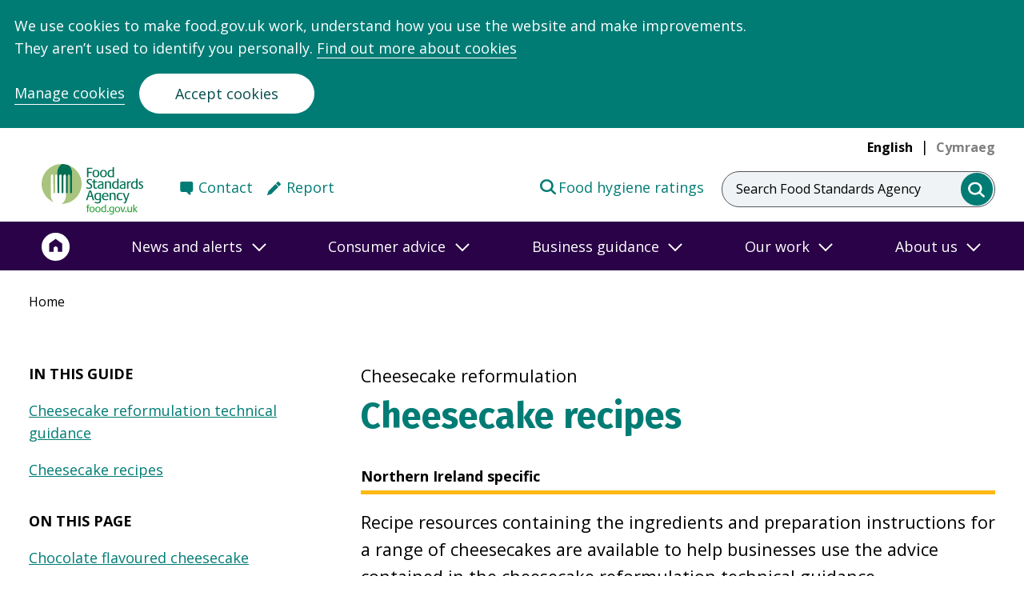

--- FILE ---
content_type: text/html; charset=UTF-8
request_url: https://www.food.gov.uk/business-guidance/cheesecake-recipes
body_size: 19563
content:
<!DOCTYPE html>
<html lang="en" dir="ltr" prefix="og: https://ogp.me/ns#">
  <head>
    <meta name="viewport" content="width=device-width, initial-scale=1">
    <script type="text/javascript">
      // Get all cookie_preferences cookie.
      var cookies = document.cookie.split('; ');
      if (typeof cookies !== "undefined") {
        var cook = cookies.filter(function(row) { return row.match(/^cookie_preferences/) })[0];
        if (typeof cook !== "undefined") {
          cook = cook.toString();
          cook = unescape(cook.split("=")[1].toString());
          cook = JSON.parse(cook);
          window.cook = cook;
        }
      }

      window.dataLayer = window.dataLayer || [];
      function gtag(){dataLayer.push(arguments)};
      gtag('consent', 'default', {
        'ad_storage': 'denied',
        'analytics_storage': 'denied'
      });


      // If cookies
      if (!cook || cook.analytics === 'no') {
        window['ga-disable-UA-54078849-3'] = true;
        window['ga-disable-UA-54078849-1'] = true;
      }
      else {
        gtag('consent', 'update', {
          analytics_storage: 'granted',
        });
      }
    </script>
    <meta charset="utf-8" />
<meta name="description" content="Recipe resources containing the ingredients and preparation instructions for a range of cheesecakes are available to help businesses use the advice contained in the cheesecake reformulation technical guidance" />
<link rel="canonical" href="https://www.food.gov.uk/business-guidance/cheesecake-recipes" />
<meta property="og:site_name" content="Food Standards Agency" />
<meta property="og:url" content="https://www.food.gov.uk/business-guidance/cheesecake-recipes" />
<meta property="og:title" content="Cheesecake recipes" />
<meta property="og:description" content="Recipe resources containing the ingredients and preparation instructions for a range of cheesecakes are available to help businesses use the advice contained in the cheesecake reformulation technical guidance" />
<meta property="og:image" content="https://www.food.gov.uk//themes/custom/fsa/share-default.png" />
<meta name="twitter:card" content="summary" />
<meta name="twitter:site" content="@foodgov" />
<meta name="twitter:description" content="Recipe resources containing the ingredients and preparation instructions for a range of cheesecakes are available to help businesses use the advice contained in the cheesecake reformulation technical guidance" />
<meta name="twitter:title" content="Cheesecake recipes" />
<meta name="twitter:site:id" content="68686173" />
<meta name="twitter:url" content="https://www.food.gov.uk/business-guidance/cheesecake-recipes" />
<meta name="twitter:image" content="https://www.food.gov.uk//themes/custom/fsa/share-default.png" />
<meta name="Generator" content="Drupal 10 (https://www.drupal.org)" />
<meta name="MobileOptimized" content="width" />
<meta name="HandheldFriendly" content="true" />
<meta name="viewport" content="width=device-width, initial-scale=1.0" />
<link href="/themes/custom/fsa_2021/dist/img/favicon/apple-touch-icon.png" rel="apple-touch-icon" sizes="180x180" />
<link href="/themes/custom/fsa_2021/dist/img/favicon/favicon-16x16.png" rel="icon" sizes="16x16" />
<link href="/themes/custom/fsa_2021/dist/img/favicon/favicon-32x32.png" rel="icon" sizes="32x32" />
<link href="/themes/custom/fsa_2021/manifest.json" rel="manifest" />
<link href="/themes/custom/fsa_2021/safari-pinned-tab.svg" rel="mask-icon" color="#007ac9" />
<meta name="theme-color" content="#ffffff" />
<link rel="icon" href="/themes/custom/fsa_2021/favicon.ico" type="image/vnd.microsoft.icon" />
<link rel="alternate" hreflang="en" href="https://www.food.gov.uk/business-guidance/cheesecake-recipes" />
<script src="/sites/default/files/google_tag/primary/google_tag.script.js?t7fu7f" defer></script>

    <title>Cheesecake recipes | Food Standards Agency</title>
    <link rel="stylesheet" media="all" href="/sites/default/files/css/css_fk4_oD1hjbFuzajii2nEi0K5BTqaSqq78XeWm-zi5nM.css?delta=0&amp;language=en&amp;theme=fsa_2021&amp;include=eJx1j8EOgzAMQ3-oajd-CKVgqm5Jg0i2wd9PIG6Iiy3b72I0r771kIwxDTR71RawOtf2TuPymYnjGcNk1HeP7pkKayY-suGLloRqC7aZQ1ImQ_ghT7pIOj3Si9ZLOajMatWvOBiC5nGEU2WLrqXwPSYwo3K_63HLLvsuf7Q5Yy0" />
<link rel="stylesheet" media="all" href="/sites/default/files/css/css_ODshCrfbv8YADTDskOH1wey3dzciGRSTo1FE4xOaZa4.css?delta=1&amp;language=en&amp;theme=fsa_2021&amp;include=eJx1j8EOgzAMQ3-oajd-CKVgqm5Jg0i2wd9PIG6Iiy3b72I0r771kIwxDTR71RawOtf2TuPymYnjGcNk1HeP7pkKayY-suGLloRqC7aZQ1ImQ_ghT7pIOj3Si9ZLOajMatWvOBiC5nGEU2WLrqXwPSYwo3K_63HLLvsuf7Q5Yy0" />

    <script src="/themes/custom/fsa_2021/dist/app.js?v=0.2.x"></script>
<script src="/themes/custom/fsa_2021/fsa-search-app/bundle.js?v=0.2.x"></script>
<script src="/themes/custom/fsa_2021/fsa-frontend/main.js?v=0.2.x"></script>

  </head>
  <body class="new-theme">
    <div class="skip-to-main-content">
  <a href="#main-content" class="skip-to-main-content__link">Skip to main content</a>
</div>    <section class="cc_placeholder" aria-label="Banner for Cookie acceptance"></section>
        <noscript><iframe src="https://www.googletagmanager.com/ns.html?id=GTM-TH697XV&gtm_auth=qiSnyllzn5flpcJTEzjYGA&gtm_preview=env-2&gtm_cookies_win=x" height="0" width="0" style="display:none;visibility:hidden"></iframe></noscript>
      <div class="dialog-off-canvas-main-canvas" data-off-canvas-main-canvas>
        <div class="language-switcher language-switcher--hidden">
      <a href="/business-guidance/cheesecake-recipes?navref=quicklink" class="language-link is-active" hreflang="en" data-drupal-link-query="{&quot;navref&quot;:&quot;quicklink&quot;}" data-drupal-link-system-path="node/8251">English</a>
      <a href="/cy/node/8251?navref=quicklink" class="language-link language-link--disabled" hreflang="cy" data-drupal-link-query="{&quot;navref&quot;:&quot;quicklink&quot;}" data-drupal-link-system-path="node/8251">Cymraeg</a>
  </div>



<header class="header header--main">
  <div class="header__grid-container">
    <div class="header__grid-row">
      <div class="header__wrapper">
                          <div class="header__top">
                        <nav class="header__languages header__languages--desktop header__nav" aria-label="Language switcher"
                 aria-hidden="false">
              <ul class="header__languages-list">
                <li class="header__language">
                  <a href="/business-guidance/cheesecake-recipes" 
                     class="header__language-link header__language-link--selected">English</a>
                </li>
                <li class="header__language">
                  <a role='link' aria-disabled='true'
                          lang="cy"
                          class="header__language-link header__language-link-- header__language-link--disabled">
                                          <span title="No translation available for this page">Cymraeg</span>
                                      </a>
                </li>
              </ul>
            </nav>
          </div>
                <div class="header__bottom">
          <div class="header__logo-container">
            <div class="header__logo-wrapper header__primary-logo-wrapper">
              <a href="https://www.food.gov.uk/" class="header__logo">
                <span class="header__logo-label visually-hidden">Food Standards Agency - Frontpage</span>
                <div class="header__logo-svg header__logo-svg--english"
                     aria-hidden="true"></div>
                              </a>
            </div>
          </div>
                      <nav class="header__links header__links--desktop header__links--english"
                 aria-label="Secondary Menu">
              <div class="header__links-wrapper">
                                  <div class="header__links-item">
                    <a href="https://www.food.gov.uk/contact/consumers/find-details"
                       class="header__links-anchor header__links-anchor--contact">Contact</a>
                  </div>
                                                  <div class="header__links-item">
                    <a href="https://www.food.gov.uk/contact/consumers/report-a-food-problem"
                       class="header__links-anchor header__links-anchor--report">Report</a>
                  </div>
                              </div>
                              <div class="header__links-item header__links-item--right">
                  <a href="https://ratings.food.gov.uk/" class="header__links-anchor header__links-anchor--ratings"
                     target="_blank">Food hygiene ratings</a>
                </div>
                          </nav>
                                              <div class="header__search-bar-wrapper">
                <div class="header__search-bar header__search-bar--full">
                  <form class="search-bar" action="/search" autocomplete="off">
  <label class="search-bar__label" for="search">Search Food Standards Agency</label>
      <input class="search-bar__box" value="" name="keywords" type="search" id="search" data-fsa-at="search-input">
    <button class="search-bar__submit" aria-label="search" data-fsa-at="search-submit">
    <span class="search-bar__span visually-hidden">Search Food Standards Agency</span>
  </button>
</form>
                </div>
                <a class="header__search-bar header__search-bar--icon" href="/search">
                  <span class="visually-hidden header__search-bar-label">Search Food Standards Agency</span>
                  <div aria-hidden="true" class="header__search-svg"></div>
                </a>
              </div>
                                    <button class="header__menu "
                    aria-expanded="false" aria-controls="navigation">
              <span class="visually-hidden">menu</span>
              <svg class="header__menu-symbol header__menu-toggle" aria-hidden="true" xmlns="http://www.w3.org/2000/svg" version="1.0" width="47" height="47" viewBox="0 0 258 186" preserveAspectRatio="xMidYMid meet">
  <g class="svg-menu-toggle" transform="translate(0,186) scale(0.1,-0.1)" fill="#007c75" stroke="none">
  <path class="line line-1" d="M837 1572 c-35 -36 -34 -71 1 -105 l28 -27 505 0 505 0 27 28 c34 36 34 68 0 104 l-27 28 -506 0 -506 0 -27 -28z"/>
  <path class="line line-2" d="M477 972 c-35 -36 -34 -71 1 -105 l28 -27 684 0 684 0 28 27 c36 35 36 71 0 106 l-28 27 -685 0 -685 0 -27 -28z"/>
  <path class="line line-3" d="M837 372 c-35 -36 -34 -71 1 -105 l28 -27 505 0 505 0 27 28 c34 36 34 68 0 104 l-27 28 -506 0 -506 0 -27 -28z"/>
  </g>
 </svg>            </button>
                    </div>
      </div>
    </div>
  </div>
    <div class="header__navigation">
              <nav class="header__links header__links--mobile header__links--english"
           aria-label="Secondary Menu">
        <div class="header__links-wrapper">
                      <div class="header__links-item">
              <a href="https://www.food.gov.uk/contact/consumers/find-details"
                 class="header__links-anchor header__links-anchor--contact">Contact</a>
            </div>
                                <div class="header__links-item">
              <a href="https://www.food.gov.uk/contact/consumers/report-a-food-problem"
                 class="header__links-anchor header__links-anchor--report">Report</a>
            </div>
                  </div>
                  <div class="header__links-item header__links-item--right">
            <a href="https://ratings.food.gov.uk/" class="header__links-anchor header__links-anchor--ratings"
               target="_blank">Food hygiene ratings</a>
          </div>
              </nav>
        <div class="header__navigation">
      <nav id="navigation" class="navigation" aria-label="Main navigation">
  <div class="navigation__background-blur"></div>
  <div class="navigation__container">
    <div class="navigation__row">
      <div class="navigation__wrapper">
                  <ul class="navigation__menu navigation__menu--level-1">
            <li class="navigation__link navigation__link--home">
              <a href="/" aria-label="Home">
                <span>Home</span>
                <svg aria-hidden="true" focusable="false" width="36" height="38" xmlns="http://www.w3.org/2000/svg"
                     viewBox="-1.5 -1.5 40 40">
                  <g fill="none" fill-rule="evenodd">
                    <path d="M36 19.013c0 9.941-8.059 18-18 18s-18-8.059-18-18 8.059-18 18-18 18 8.059 18 18"
                          fill="#FFF" stroke="#ffffff" stroke-width="3"></path>
                    <path
                        d="m18 8.013-9 6.585v11.415h6.075v-4.61c0-1.58 1.304-2.853 2.925-2.853 1.62 0 2.925 1.272 2.925 2.853v4.61H27V14.598l-9-6.585z"
                        fill="#2A0247" fill-rule="nonzero"></path>
                  </g>
                </svg>
              </a>
            </li>
                          <li class="navigation__link">
                                  <button aria-expanded="false" id="nav-news-and-alerts" title="News and alerts">
                    <span class="navigation__link__label">
                      News and alerts
                    </span>
                    <span class="navigation__link__arrow">
                      <svg aria-hidden="true" focusable="false" width="18" height="11" viewBox="0 0 18 11" xmlns="http://www.w3.org/2000/svg">
                        <path d="m1 1 8 8 8-8" fill="none" fill-rule="evenodd"></path>
                      </svg>
                    </span>
                  </button>
                  <div class="navigation__submenu" role="region" aria-labelledby="news-and-alerts">
                                          <div class="navigation__group">
                        <p class="navigation__group-title navigation__group-title--desktop">News and alerts</p>
                        <button class="navigation__group-title navigation__group-title--mobile" aria-expanded="false" id="submenu--0-0-news-and-alerts" title="News and alerts">
                          <span class="navigation__link__label">
                            News and alerts
                          </span>
                          <span class="navigation__link__arrow">
                            <svg aria-hidden="true" focusable="false" width="18" height="11" viewBox="0 0 18 11" xmlns="http://www.w3.org/2000/svg">
                              <path d="m1 1 8 8 8-8" fill="none" fill-rule="evenodd"></path>
                            </svg>
                          </span>
                        </button>
                        <div class="navigation__menu-wrapper" aria-labelledby="submenu--0-0-news-and-alerts">
                          <ul class="navigation__menu navigation__menu--level-2">
                                                          <li class="navigation__link">
                                <a href="https://www.food.gov.uk/search?keywords=&amp;filter_type%5BNews%5D=News">News</a>
                              </li>
                                                          <li class="navigation__link">
                                <a href="https://www.food.gov.uk/search?keywords=&amp;filter_type%5BFood%20alert%5D=Food%20alert">Food alerts</a>
                              </li>
                                                          <li class="navigation__link">
                                <a href="https://www.food.gov.uk/search?keywords=&amp;filter_type%5BAllergy%20alert%5D=Allergy%20alert">Allergy alerts</a>
                              </li>
                                                          <li class="navigation__link">
                                <a href="https://www.food.gov.uk/news-alerts/subscribe">Sign up to news and alerts</a>
                              </li>
                                                          <li class="navigation__link">
                                <a href="https://www.food.gov.uk/news-alerts/newsletters-from-the-food-standards-agency">Newsletters</a>
                              </li>
                                                                                      <li class="navigation__link navigation__link--read-more">
                                <a href="https://www.food.gov.uk/news-alerts">
                                  <span class="navigation__link__read-more-arrow"></span>More in News and alerts
                                </a>
                              </li>
                                                      </ul>
                        </div>
                      </div>
                                      </div>
                              </li>
                          <li class="navigation__link">
                                  <button aria-expanded="false" id="nav-consumer-advice" title="Consumer advice">
                    <span class="navigation__link__label">
                      Consumer advice
                    </span>
                    <span class="navigation__link__arrow">
                      <svg aria-hidden="true" focusable="false" width="18" height="11" viewBox="0 0 18 11" xmlns="http://www.w3.org/2000/svg">
                        <path d="m1 1 8 8 8-8" fill="none" fill-rule="evenodd"></path>
                      </svg>
                    </span>
                  </button>
                  <div class="navigation__submenu" role="region" aria-labelledby="consumer-advice">
                                          <div class="navigation__group">
                        <p class="navigation__group-title navigation__group-title--desktop">Popular content</p>
                        <button class="navigation__group-title navigation__group-title--mobile" aria-expanded="false" id="submenu--1-0-popular-content" title="Popular content">
                          <span class="navigation__link__label">
                            Popular content
                          </span>
                          <span class="navigation__link__arrow">
                            <svg aria-hidden="true" focusable="false" width="18" height="11" viewBox="0 0 18 11" xmlns="http://www.w3.org/2000/svg">
                              <path d="m1 1 8 8 8-8" fill="none" fill-rule="evenodd"></path>
                            </svg>
                          </span>
                        </button>
                        <div class="navigation__menu-wrapper" aria-labelledby="submenu--1-0-popular-content">
                          <ul class="navigation__menu navigation__menu--level-2">
                                                          <li class="navigation__link">
                                <a href="https://www.food.gov.uk/safety-hygiene/glycerol">Glycerol</a>
                              </li>
                                                          <li class="navigation__link">
                                <a href="https://www.food.gov.uk/safety-hygiene/food-additives">Food additives and E numbers</a>
                              </li>
                                                          <li class="navigation__link">
                                <a href="https://www.food.gov.uk/safety-hygiene/best-before-and-use-by-dates">Best before and use-by dates</a>
                              </li>
                                                          <li class="navigation__link">
                                <a href="https://www.food.gov.uk/safety-hygiene/home-food-fact-checker">Home food fact checker</a>
                              </li>
                                                          <li class="navigation__link">
                                <a href="https://www.food.gov.uk/safety-hygiene/providing-food-at-community-and-charity-events">Providing food at community and charity events</a>
                              </li>
                                                          <li class="navigation__link">
                                <a href="https://www.food.gov.uk/safety-hygiene/handling-flour-and-flour-products-safely">Handling flour and flour products safely</a>
                              </li>
                                                                                  </ul>
                        </div>
                      </div>
                                          <div class="navigation__group">
                        <p class="navigation__group-title navigation__group-title--desktop">Food safety and hygiene</p>
                        <button class="navigation__group-title navigation__group-title--mobile" aria-expanded="false" id="submenu--1-1-food-safety-and-hygiene" title="Food safety and hygiene">
                          <span class="navigation__link__label">
                            Food safety and hygiene
                          </span>
                          <span class="navigation__link__arrow">
                            <svg aria-hidden="true" focusable="false" width="18" height="11" viewBox="0 0 18 11" xmlns="http://www.w3.org/2000/svg">
                              <path d="m1 1 8 8 8-8" fill="none" fill-rule="evenodd"></path>
                            </svg>
                          </span>
                        </button>
                        <div class="navigation__menu-wrapper" aria-labelledby="submenu--1-1-food-safety-and-hygiene">
                          <ul class="navigation__menu navigation__menu--level-2">
                                                          <li class="navigation__link">
                                <a href="https://www.food.gov.uk/food-safety-and-hygiene/food-poisoning">Food poisoning</a>
                              </li>
                                                          <li class="navigation__link">
                                <a href="https://www.food.gov.uk/food-safety-and-hygiene/food-safety-and-hygiene-at-home">Food safety and hygiene at home</a>
                              </li>
                                                          <li class="navigation__link">
                                <a href="https://www.food.gov.uk/food-safety-and-hygiene/eating-out-parties-and-events">Eating out, parties and events</a>
                              </li>
                                                          <li class="navigation__link">
                                <a href="https://www.food.gov.uk/food-safety-and-hygiene/food-allergies-intolerances-and-coeliac-disease">Food allergies, intolerances, and coeliac disease</a>
                              </li>
                                                          <li class="navigation__link">
                                <a href="https://www.food.gov.uk/food-safety-and-hygiene/chemical-food-safety">Chemical food safety</a>
                              </li>
                                                          <li class="navigation__link">
                                <a href="https://www.food.gov.uk/food-safety-and-hygiene/gm-and-novel-foods">GM and novel foods</a>
                              </li>
                                                          <li class="navigation__link">
                                <a href="https://www.food.gov.uk/food-safety-and-hygiene/food-safety-in-emergencies">Food safety in emergencies</a>
                              </li>
                                                                                      <li class="navigation__link navigation__link--read-more">
                                <a href="https://www.food.gov.uk/food-safety-and-hygiene">
                                  <span class="navigation__link__read-more-arrow"></span>More in Food safety and hygiene
                                </a>
                              </li>
                                                      </ul>
                        </div>
                      </div>
                                          <div class="navigation__group">
                        <p class="navigation__group-title navigation__group-title--desktop">Nutrition in Northern Ireland</p>
                        <button class="navigation__group-title navigation__group-title--mobile" aria-expanded="false" id="submenu--1-2-nutrition-in-northern-ireland" title="Nutrition in Northern Ireland">
                          <span class="navigation__link__label">
                            Nutrition in Northern Ireland
                          </span>
                          <span class="navigation__link__arrow">
                            <svg aria-hidden="true" focusable="false" width="18" height="11" viewBox="0 0 18 11" xmlns="http://www.w3.org/2000/svg">
                              <path d="m1 1 8 8 8-8" fill="none" fill-rule="evenodd"></path>
                            </svg>
                          </span>
                        </button>
                        <div class="navigation__menu-wrapper" aria-labelledby="submenu--1-2-nutrition-in-northern-ireland">
                          <ul class="navigation__menu navigation__menu--level-2">
                                                          <li class="navigation__link">
                                <a href="https://www.food.gov.uk/business-guidance/the-eatwell-guide-and-resources">Eatwell Guide</a>
                              </li>
                                                          <li class="navigation__link">
                                <a href="https://www.food.gov.uk/safety-hygiene/check-the-label">Check the label</a>
                              </li>
                                                          <li class="navigation__link">
                                <a href="https://www.food.gov.uk/safety-hygiene/nutrients-what-you-need-to-know">Nutrients</a>
                              </li>
                                                          <li class="navigation__link">
                                <a href="https://www.food.gov.uk/business-guidance/food-poverty">Food poverty</a>
                              </li>
                                                          <li class="navigation__link">
                                <a href="https://www.food.gov.uk/safety-hygiene/healthy-recipes">Healthy Recipes</a>
                              </li>
                                                                                      <li class="navigation__link navigation__link--read-more">
                                <a href="https://www.food.gov.uk/consumer-advice/nutrition-in-northern-ireland-for-consumers">
                                  <span class="navigation__link__read-more-arrow"></span>More in Nutrition in Northern Ireland
                                </a>
                              </li>
                                                      </ul>
                        </div>
                      </div>
                                          <div class="navigation__group">
                        <p class="navigation__group-title navigation__group-title--desktop">Ratings and reporting</p>
                        <button class="navigation__group-title navigation__group-title--mobile" aria-expanded="false" id="submenu--1-3-ratings-and-reporting" title="Ratings and reporting">
                          <span class="navigation__link__label">
                            Ratings and reporting
                          </span>
                          <span class="navigation__link__arrow">
                            <svg aria-hidden="true" focusable="false" width="18" height="11" viewBox="0 0 18 11" xmlns="http://www.w3.org/2000/svg">
                              <path d="m1 1 8 8 8-8" fill="none" fill-rule="evenodd"></path>
                            </svg>
                          </span>
                        </button>
                        <div class="navigation__menu-wrapper" aria-labelledby="submenu--1-3-ratings-and-reporting">
                          <ul class="navigation__menu navigation__menu--level-2">
                                                          <li class="navigation__link">
                                <a href="https://ratings.food.gov.uk/">Check the food hygiene rating of a food shop or a restaurant</a>
                              </li>
                                                          <li class="navigation__link">
                                <a href="https://www.food.gov.uk/safety-hygiene/food-hygiene-rating-scheme">Food hygiene rating scheme explained</a>
                              </li>
                                                          <li class="navigation__link">
                                <a href="https://www.food.gov.uk/contact/consumers/report-a-food-problem">Report a food problem</a>
                              </li>
                                                          <li class="navigation__link">
                                <a href="https://www.food.gov.uk/contact/consumers/report-problem/report-a-problem-with-a-food-hygiene-rating">Report a problem with a food hygiene rating</a>
                              </li>
                                                                                  </ul>
                        </div>
                      </div>
                                      </div>
                              </li>
                          <li class="navigation__link">
                                  <button aria-expanded="false" id="nav-business-guidance" title="Business guidance">
                    <span class="navigation__link__label">
                      Business guidance
                    </span>
                    <span class="navigation__link__arrow">
                      <svg aria-hidden="true" focusable="false" width="18" height="11" viewBox="0 0 18 11" xmlns="http://www.w3.org/2000/svg">
                        <path d="m1 1 8 8 8-8" fill="none" fill-rule="evenodd"></path>
                      </svg>
                    </span>
                  </button>
                  <div class="navigation__submenu" role="region" aria-labelledby="business-guidance">
                                          <div class="navigation__group">
                        <p class="navigation__group-title navigation__group-title--desktop">Popular content</p>
                        <button class="navigation__group-title navigation__group-title--mobile" aria-expanded="false" id="submenu--2-0-popular-content" title="Popular content">
                          <span class="navigation__link__label">
                            Popular content
                          </span>
                          <span class="navigation__link__arrow">
                            <svg aria-hidden="true" focusable="false" width="18" height="11" viewBox="0 0 18 11" xmlns="http://www.w3.org/2000/svg">
                              <path d="m1 1 8 8 8-8" fill="none" fill-rule="evenodd"></path>
                            </svg>
                          </span>
                        </button>
                        <div class="navigation__menu-wrapper" aria-labelledby="submenu--2-0-popular-content">
                          <ul class="navigation__menu navigation__menu--level-2">
                                                          <li class="navigation__link">
                                <a href="https://www.food.gov.uk/business-guidance/safer-food-better-business-sfbb">Safer food better business (SFBB)</a>
                              </li>
                                                          <li class="navigation__link">
                                <a href="https://www.food.gov.uk/business-guidance/allergen-guidance-for-food-businesses">Allergen guidance</a>
                              </li>
                                                          <li class="navigation__link">
                                <a href="https://www.food.gov.uk/business-guidance/online-food-safety-training">Online training</a>
                              </li>
                                                          <li class="navigation__link">
                                <a href="https://www.food.gov.uk/business-guidance/getting-ready-to-start-your-food-business">Starting a food business</a>
                              </li>
                                                          <li class="navigation__link">
                                <a href="https://www.food.gov.uk/here-to-help">Running a food business</a>
                              </li>
                                                          <li class="navigation__link">
                                <a href="https://www.food.gov.uk/business-guidance/how-food-hygiene-ratings-work">Food hygiene ratings</a>
                              </li>
                                                                                  </ul>
                        </div>
                      </div>
                                          <div class="navigation__group">
                        <p class="navigation__group-title navigation__group-title--desktop">Business guidance</p>
                        <button class="navigation__group-title navigation__group-title--mobile" aria-expanded="false" id="submenu--2-1-business-guidance" title="Business guidance">
                          <span class="navigation__link__label">
                            Business guidance
                          </span>
                          <span class="navigation__link__arrow">
                            <svg aria-hidden="true" focusable="false" width="18" height="11" viewBox="0 0 18 11" xmlns="http://www.w3.org/2000/svg">
                              <path d="m1 1 8 8 8-8" fill="none" fill-rule="evenodd"></path>
                            </svg>
                          </span>
                        </button>
                        <div class="navigation__menu-wrapper" aria-labelledby="submenu--2-1-business-guidance">
                          <ul class="navigation__menu navigation__menu--level-2">
                                                          <li class="navigation__link">
                                <a href="https://www.food.gov.uk/business-guidance/business-guidance/packaging-and-labelling">Packaging and labelling</a>
                              </li>
                                                          <li class="navigation__link">
                                <a href="https://www.food.gov.uk/food-hygiene">Food hygiene</a>
                              </li>
                                                          <li class="navigation__link">
                                <a href="https://www.food.gov.uk/business-guidance/business-guidance/food-safety-management-for-businesses">Food safety management</a>
                              </li>
                                                          <li class="navigation__link">
                                <a href="https://www.food.gov.uk/business-guidance/cannabidiol-cbd">CBD guidance</a>
                              </li>
                                                          <li class="navigation__link">
                                <a href="https://www.food.gov.uk/business-guidance/operational-safety">Operational safety</a>
                              </li>
                                                          <li class="navigation__link">
                                <a href="https://www.food.gov.uk/business-guidance/chemical-safety">Chemical safety</a>
                              </li>
                                                          <li class="navigation__link">
                                <a href="https://www.food.gov.uk/business-guidance/innovative-food-guidance-hub">Innovative Food Guidance Hub</a>
                              </li>
                                                                                      <li class="navigation__link navigation__link--read-more">
                                <a href="https://www.food.gov.uk/here-to-help">
                                  <span class="navigation__link__read-more-arrow"></span>More in Business guidance
                                </a>
                              </li>
                                                      </ul>
                        </div>
                      </div>
                                          <div class="navigation__group">
                        <p class="navigation__group-title navigation__group-title--desktop">Industry guidance</p>
                        <button class="navigation__group-title navigation__group-title--mobile" aria-expanded="false" id="submenu--2-2-industry-guidance" title="Industry guidance">
                          <span class="navigation__link__label">
                            Industry guidance
                          </span>
                          <span class="navigation__link__arrow">
                            <svg aria-hidden="true" focusable="false" width="18" height="11" viewBox="0 0 18 11" xmlns="http://www.w3.org/2000/svg">
                              <path d="m1 1 8 8 8-8" fill="none" fill-rule="evenodd"></path>
                            </svg>
                          </span>
                        </button>
                        <div class="navigation__menu-wrapper" aria-labelledby="submenu--2-2-industry-guidance">
                          <ul class="navigation__menu navigation__menu--level-2">
                                                          <li class="navigation__link">
                                <a href="https://www.food.gov.uk/animal-feed-0">Animal feed</a>
                              </li>
                                                          <li class="navigation__link">
                                <a href="https://www.food.gov.uk/business-guidance/industry-guidance/dairy-and-farming">Dairy and farming</a>
                              </li>
                                                          <li class="navigation__link">
                                <a href="https://www.food.gov.uk/business-guidance/industry-guidance/fish-and-shellfish">Fish and shellfish</a>
                              </li>
                                                          <li class="navigation__link">
                                <a href="https://www.food.gov.uk/business-guidance/imports-exports">Imports and exports</a>
                              </li>
                                                          <li class="navigation__link">
                                <a href="https://www.food.gov.uk/business-guidance/meat-premises-and-slaughter">Meat and slaughter</a>
                              </li>
                                                          <li class="navigation__link">
                                <a href="https://www.food.gov.uk/business-guidance/regulated-products">Regulated products</a>
                              </li>
                                                          <li class="navigation__link">
                                <a href="https://www.food.gov.uk/business-guidance/industry-guidance/wine">Wine</a>
                              </li>
                                                                                  </ul>
                        </div>
                      </div>
                                          <div class="navigation__group">
                        <p class="navigation__group-title navigation__group-title--desktop">Nutrition in Northern Ireland</p>
                        <button class="navigation__group-title navigation__group-title--mobile" aria-expanded="false" id="submenu--2-3-nutrition-in-northern-ireland" title="Nutrition in Northern Ireland">
                          <span class="navigation__link__label">
                            Nutrition in Northern Ireland
                          </span>
                          <span class="navigation__link__arrow">
                            <svg aria-hidden="true" focusable="false" width="18" height="11" viewBox="0 0 18 11" xmlns="http://www.w3.org/2000/svg">
                              <path d="m1 1 8 8 8-8" fill="none" fill-rule="evenodd"></path>
                            </svg>
                          </span>
                        </button>
                        <div class="navigation__menu-wrapper" aria-labelledby="submenu--2-3-nutrition-in-northern-ireland">
                          <ul class="navigation__menu navigation__menu--level-2">
                                                          <li class="navigation__link">
                                <a href="https://www.food.gov.uk/business-guidance/calorie-wise">Calorie Wise</a>
                              </li>
                                                          <li class="navigation__link">
                                <a href="https://www.food.gov.uk/business-guidance/healthier-catering-guidance-for-different-types-of-businesses">Healthier catering guides</a>
                              </li>
                                                          <li class="navigation__link">
                                <a href="https://www.food.gov.uk/business-guidance/making-food-better-programme">Healthier food reformulation </a>
                              </li>
                                                          <li class="navigation__link">
                                <a href="https://www.food.gov.uk/business-guidance/menucal-calorie-and-allergen-tool">MenuCal</a>
                              </li>
                                                          <li class="navigation__link">
                                <a href="https://www.food.gov.uk/business-guidance/nutrition-labelling">Nutrition labelling</a>
                              </li>
                                                          <li class="navigation__link">
                                <a href="https://www.food.gov.uk/safety-hygiene/nutrition-research">Nutrition research</a>
                              </li>
                                                                                      <li class="navigation__link navigation__link--read-more">
                                <a href="https://www.food.gov.uk/nutrition-in-northern-ireland-for-businesses">
                                  <span class="navigation__link__read-more-arrow"></span>More in Nutrition in Northern Ireland
                                </a>
                              </li>
                                                      </ul>
                        </div>
                      </div>
                                          <div class="navigation__group">
                        <p class="navigation__group-title navigation__group-title--desktop">Business services</p>
                        <button class="navigation__group-title navigation__group-title--mobile" aria-expanded="false" id="submenu--2-4-business-services" title="Business services">
                          <span class="navigation__link__label">
                            Business services
                          </span>
                          <span class="navigation__link__arrow">
                            <svg aria-hidden="true" focusable="false" width="18" height="11" viewBox="0 0 18 11" xmlns="http://www.w3.org/2000/svg">
                              <path d="m1 1 8 8 8-8" fill="none" fill-rule="evenodd"></path>
                            </svg>
                          </span>
                        </button>
                        <div class="navigation__menu-wrapper" aria-labelledby="submenu--2-4-business-services">
                          <ul class="navigation__menu navigation__menu--level-2">
                                                          <li class="navigation__link">
                                <a href="https://fsa-services-eng-forms.food.gov.uk/regulated-products-application">Apply for a regulated product authorisation</a>
                              </li>
                                                          <li class="navigation__link">
                                <a href="https://www.food.gov.uk/business-guidance/how-to-apply-for-approval-of-a-meat-or-food-establishment">Apply for approval of a meat or food establishment</a>
                              </li>
                                                          <li class="navigation__link">
                                <a href="https://fsa-services-eng-forms.food.gov.uk/Wine-Registration-Service">Register a vineyard or winery</a>
                              </li>
                                                                                      <li class="navigation__link navigation__link--read-more">
                                <a href="https://www.food.gov.uk/contact/businesses/services">
                                  <span class="navigation__link__read-more-arrow"></span>More in Business services
                                </a>
                              </li>
                                                      </ul>
                        </div>
                      </div>
                                      </div>
                              </li>
                          <li class="navigation__link">
                                  <button aria-expanded="false" id="nav-our-work" title="Our work">
                    <span class="navigation__link__label">
                      Our work
                    </span>
                    <span class="navigation__link__arrow">
                      <svg aria-hidden="true" focusable="false" width="18" height="11" viewBox="0 0 18 11" xmlns="http://www.w3.org/2000/svg">
                        <path d="m1 1 8 8 8-8" fill="none" fill-rule="evenodd"></path>
                      </svg>
                    </span>
                  </button>
                  <div class="navigation__submenu" role="region" aria-labelledby="our-work">
                                          <div class="navigation__group">
                        <p class="navigation__group-title navigation__group-title--desktop">Science and evidence</p>
                        <button class="navigation__group-title navigation__group-title--mobile" aria-expanded="false" id="submenu--3-0-science-and-evidence" title="Science and evidence">
                          <span class="navigation__link__label">
                            Science and evidence
                          </span>
                          <span class="navigation__link__arrow">
                            <svg aria-hidden="true" focusable="false" width="18" height="11" viewBox="0 0 18 11" xmlns="http://www.w3.org/2000/svg">
                              <path d="m1 1 8 8 8-8" fill="none" fill-rule="evenodd"></path>
                            </svg>
                          </span>
                        </button>
                        <div class="navigation__menu-wrapper" aria-labelledby="submenu--3-0-science-and-evidence">
                          <ul class="navigation__menu navigation__menu--level-2">
                                                          <li class="navigation__link">
                                <a href="https://www.food.gov.uk/about-us/areas-of-research-interest">Areas of research interest</a>
                              </li>
                                                          <li class="navigation__link">
                                <a href="https://www.food.gov.uk/our-work/science-and-evidence/research-reports">Research reports</a>
                              </li>
                                                          <li class="navigation__link">
                                <a href="https://www.food.gov.uk/about-us/scientific-advisory-committees">Science Committees</a>
                              </li>
                                                          <li class="navigation__link">
                                <a href="https://www.food.gov.uk/about-us/applying-for-research-funding">Apply for research funding</a>
                              </li>
                                                                                      <li class="navigation__link navigation__link--read-more">
                                <a href="https://www.food.gov.uk/our-work/science-and-evidence">
                                  <span class="navigation__link__read-more-arrow"></span>More in Science and evidence
                                </a>
                              </li>
                                                      </ul>
                        </div>
                      </div>
                                          <div class="navigation__group">
                        <p class="navigation__group-title navigation__group-title--desktop">Risk analysis</p>
                        <button class="navigation__group-title navigation__group-title--mobile" aria-expanded="false" id="submenu--3-1-risk-analysis" title="Risk analysis">
                          <span class="navigation__link__label">
                            Risk analysis
                          </span>
                          <span class="navigation__link__arrow">
                            <svg aria-hidden="true" focusable="false" width="18" height="11" viewBox="0 0 18 11" xmlns="http://www.w3.org/2000/svg">
                              <path d="m1 1 8 8 8-8" fill="none" fill-rule="evenodd"></path>
                            </svg>
                          </span>
                        </button>
                        <div class="navigation__menu-wrapper" aria-labelledby="submenu--3-1-risk-analysis">
                          <ul class="navigation__menu navigation__menu--level-2">
                                                          <li class="navigation__link">
                                <a href="https://www.food.gov.uk/our-work/the-risk-analysis-process">Our risk analysis</a>
                              </li>
                                                          <li class="navigation__link">
                                <a href="https://www.food.gov.uk/about-us/risk-analysis/register-of-risk-analysis-issues">Register of risk analysis issues</a>
                              </li>
                                                                                      <li class="navigation__link navigation__link--read-more">
                                <a href="https://www.food.gov.uk/our-work/risk-analysis">
                                  <span class="navigation__link__read-more-arrow"></span>More in Risk analysis
                                </a>
                              </li>
                                                      </ul>
                        </div>
                      </div>
                                          <div class="navigation__group">
                        <p class="navigation__group-title navigation__group-title--desktop">National Food Crime Unit</p>
                        <button class="navigation__group-title navigation__group-title--mobile" aria-expanded="false" id="submenu--3-2-national-food-crime-unit" title="National Food Crime Unit">
                          <span class="navigation__link__label">
                            National Food Crime Unit
                          </span>
                          <span class="navigation__link__arrow">
                            <svg aria-hidden="true" focusable="false" width="18" height="11" viewBox="0 0 18 11" xmlns="http://www.w3.org/2000/svg">
                              <path d="m1 1 8 8 8-8" fill="none" fill-rule="evenodd"></path>
                            </svg>
                          </span>
                        </button>
                        <div class="navigation__menu-wrapper" aria-labelledby="submenu--3-2-national-food-crime-unit">
                          <ul class="navigation__menu navigation__menu--level-2">
                                                          <li class="navigation__link">
                                <a href="https://www.food.gov.uk/about-us/national-food-crime-unit">About the Food Crime Unit</a>
                              </li>
                                                          <li class="navigation__link">
                                <a href="https://www.food.gov.uk/safety-hygiene/food-crime">Food crime</a>
                              </li>
                                                          <li class="navigation__link">
                                <a href="https://www.food.gov.uk/contact/consumers/report-problem/report-a-product-labelling-issue/report-a-food-crime">Report a food crime</a>
                              </li>
                                                                                      <li class="navigation__link navigation__link--read-more">
                                <a href="https://www.food.gov.uk/our-work/nfcu">
                                  <span class="navigation__link__read-more-arrow"></span>More in National Food Crime Unit
                                </a>
                              </li>
                                                      </ul>
                        </div>
                      </div>
                                          <div class="navigation__group">
                        <p class="navigation__group-title navigation__group-title--desktop">Consultations</p>
                        <button class="navigation__group-title navigation__group-title--mobile" aria-expanded="false" id="submenu--3-3-consultations" title="Consultations">
                          <span class="navigation__link__label">
                            Consultations
                          </span>
                          <span class="navigation__link__arrow">
                            <svg aria-hidden="true" focusable="false" width="18" height="11" viewBox="0 0 18 11" xmlns="http://www.w3.org/2000/svg">
                              <path d="m1 1 8 8 8-8" fill="none" fill-rule="evenodd"></path>
                            </svg>
                          </span>
                        </button>
                        <div class="navigation__menu-wrapper" aria-labelledby="submenu--3-3-consultations">
                          <ul class="navigation__menu navigation__menu--level-2">
                                                          <li class="navigation__link">
                                <a href="https://www.food.gov.uk/news-alerts/search/consultations">All consultations</a>
                              </li>
                                                          <li class="navigation__link">
                                <a href="https://www.food.gov.uk/news-alerts/search/consultations?consultation_status%5BOpen%5D=Open">Open consultations</a>
                              </li>
                                                          <li class="navigation__link">
                                <a href="https://www.food.gov.uk/news-alerts/search/consultations?consultation_type%5BRegulated%20products%20consultation%5D=Regulated%20products%20consultation">Regulated products consultations</a>
                              </li>
                                                          <li class="navigation__link">
                                <a href="https://www.food.gov.uk/search?keywords=&amp;filter_type%5BConsultation%5D=Consultation&amp;consultation_type%5BCall%20for%20evidence%5D=Call%20for%20evidence">Calls for evidence</a>
                              </li>
                                                                                  </ul>
                        </div>
                      </div>
                                      </div>
                              </li>
                          <li class="navigation__link">
                                  <button aria-expanded="false" id="nav-about-us" title="About us">
                    <span class="navigation__link__label">
                      About us
                    </span>
                    <span class="navigation__link__arrow">
                      <svg aria-hidden="true" focusable="false" width="18" height="11" viewBox="0 0 18 11" xmlns="http://www.w3.org/2000/svg">
                        <path d="m1 1 8 8 8-8" fill="none" fill-rule="evenodd"></path>
                      </svg>
                    </span>
                  </button>
                  <div class="navigation__submenu" role="region" aria-labelledby="about-us">
                                          <div class="navigation__group">
                        <p class="navigation__group-title navigation__group-title--desktop">Our organisation</p>
                        <button class="navigation__group-title navigation__group-title--mobile" aria-expanded="false" id="submenu--4-0-our-organisation" title="Our organisation">
                          <span class="navigation__link__label">
                            Our organisation
                          </span>
                          <span class="navigation__link__arrow">
                            <svg aria-hidden="true" focusable="false" width="18" height="11" viewBox="0 0 18 11" xmlns="http://www.w3.org/2000/svg">
                              <path d="m1 1 8 8 8-8" fill="none" fill-rule="evenodd"></path>
                            </svg>
                          </span>
                        </button>
                        <div class="navigation__menu-wrapper" aria-labelledby="submenu--4-0-our-organisation">
                          <ul class="navigation__menu navigation__menu--level-2">
                                                          <li class="navigation__link">
                                <a href="https://www.food.gov.uk/about-us/fsa-board-meetings">Board meetings</a>
                              </li>
                                                          <li class="navigation__link">
                                <a href="https://www.food.gov.uk/about-us/leadership-team">Leadership team</a>
                              </li>
                                                          <li class="navigation__link">
                                <a href="https://www.food.gov.uk/about-us/our-strategy">Our strategy</a>
                              </li>
                                                          <li class="navigation__link">
                                <a href="https://www.food.gov.uk/about-us/nifac-northern-ireland-food-advisory-committee">Northern Ireland Food Advisory Committee</a>
                              </li>
                                                          <li class="navigation__link">
                                <a href="https://www.food.gov.uk/about-us/wfac-welsh-food-advisory-committee">Welsh Food Advisory Committee</a>
                              </li>
                                                                                      <li class="navigation__link navigation__link--read-more">
                                <a href="https://www.food.gov.uk/about-us/our-organisation">
                                  <span class="navigation__link__read-more-arrow"></span>More in Our organisation
                                </a>
                              </li>
                                                      </ul>
                        </div>
                      </div>
                                          <div class="navigation__group">
                        <p class="navigation__group-title navigation__group-title--desktop">How we work</p>
                        <button class="navigation__group-title navigation__group-title--mobile" aria-expanded="false" id="submenu--4-1-how-we-work" title="How we work">
                          <span class="navigation__link__label">
                            How we work
                          </span>
                          <span class="navigation__link__arrow">
                            <svg aria-hidden="true" focusable="false" width="18" height="11" viewBox="0 0 18 11" xmlns="http://www.w3.org/2000/svg">
                              <path d="m1 1 8 8 8-8" fill="none" fill-rule="evenodd"></path>
                            </svg>
                          </span>
                        </button>
                        <div class="navigation__menu-wrapper" aria-labelledby="submenu--4-1-how-we-work">
                          <ul class="navigation__menu navigation__menu--level-2">
                                                          <li class="navigation__link">
                                <a href="https://www.food.gov.uk/about-us/annual-reports-and-accounts-including-our-food">Annual reports and accounts, including Our Food</a>
                              </li>
                                                          <li class="navigation__link">
                                <a href="https://www.food.gov.uk/about-us/who-we-are">Who we are</a>
                              </li>
                                                          <li class="navigation__link">
                                <a href="https://www.food.gov.uk/about-us/four-country-working">Four-country working</a>
                              </li>
                                                          <li class="navigation__link">
                                <a href="https://www.food.gov.uk/about-us/freedom-of-information">Freedom of information</a>
                              </li>
                                                          <li class="navigation__link">
                                <a href="https://www.food.gov.uk/about-us/regulatory-approach">Regulatory approach</a>
                              </li>
                                                          <li class="navigation__link">
                                <a href="https://www.food.gov.uk/local-authorities/local-authorities">Working with local authorities</a>
                              </li>
                                                          <li class="navigation__link">
                                <a href="https://www.food.gov.uk/about-us/contracts-and-tenders">Contracts and tenders</a>
                              </li>
                                                                                      <li class="navigation__link navigation__link--read-more">
                                <a href="https://www.food.gov.uk/about-us/how-we-work">
                                  <span class="navigation__link__read-more-arrow"></span>More in How we work
                                </a>
                              </li>
                                                      </ul>
                        </div>
                      </div>
                                          <div class="navigation__group">
                        <p class="navigation__group-title navigation__group-title--desktop">Contact us</p>
                        <button class="navigation__group-title navigation__group-title--mobile" aria-expanded="false" id="submenu--4-2-contact-us" title="Contact us">
                          <span class="navigation__link__label">
                            Contact us
                          </span>
                          <span class="navigation__link__arrow">
                            <svg aria-hidden="true" focusable="false" width="18" height="11" viewBox="0 0 18 11" xmlns="http://www.w3.org/2000/svg">
                              <path d="m1 1 8 8 8-8" fill="none" fill-rule="evenodd"></path>
                            </svg>
                          </span>
                        </button>
                        <div class="navigation__menu-wrapper" aria-labelledby="submenu--4-2-contact-us">
                          <ul class="navigation__menu navigation__menu--level-2">
                                                          <li class="navigation__link">
                                <a href="https://www.food.gov.uk/contact/businesses/services">Find business services</a>
                              </li>
                                                          <li class="navigation__link">
                                <a href="https://www.food.gov.uk/contact/consumers/report-a-food-problem">Report a food problem</a>
                              </li>
                                                          <li class="navigation__link">
                                <a href="https://www.food.gov.uk/contact/consumers/find-details">Find contact details</a>
                              </li>
                                                                                  </ul>
                        </div>
                      </div>
                                          <div class="navigation__group">
                        <p class="navigation__group-title navigation__group-title--desktop">Working for us</p>
                        <button class="navigation__group-title navigation__group-title--mobile" aria-expanded="false" id="submenu--4-3-working-for-us" title="Working for us">
                          <span class="navigation__link__label">
                            Working for us
                          </span>
                          <span class="navigation__link__arrow">
                            <svg aria-hidden="true" focusable="false" width="18" height="11" viewBox="0 0 18 11" xmlns="http://www.w3.org/2000/svg">
                              <path d="m1 1 8 8 8-8" fill="none" fill-rule="evenodd"></path>
                            </svg>
                          </span>
                        </button>
                        <div class="navigation__menu-wrapper" aria-labelledby="submenu--4-3-working-for-us">
                          <ul class="navigation__menu navigation__menu--level-2">
                                                          <li class="navigation__link">
                                <a href="https://www.food.gov.uk/about-us/working-for-us">Current vacancies</a>
                              </li>
                                                          <li class="navigation__link">
                                <a href="https://www.food.gov.uk/about-us/equality-and-diversity">Equality and diversity</a>
                              </li>
                                                                                  </ul>
                        </div>
                      </div>
                                      </div>
                              </li>
                      </ul>
              </div>
    </div>
  </div>
</nav>    </div>
    <nav class="header__languages header__languages--mobile" aria-label="Language switcher" aria-hidden="true">
      <ul class="header__languages-list">
        <li class="header__language">
          <a href="/business-guidance/cheesecake-recipes" 
             class="header__language-link header__language-link--selected">English</a>
        </li>
        <li class="header__language">
          <a role='link' aria-disabled='true' lang="cy"
                  class="header__language-link header__language-link-- header__language-link--disabled">
                          <span title="No translation available for this page">Cymraeg</span>
                      </a>
        </li>
      </ul>
    </nav>
  </div>
</header>
<main id="main-content">
  <div class="content-layout">
  <div class="content-layout__full-width">
          </div>
  <div class="content-layout__container">
    <div class="content-layout__row">
      <div class="content-layout__header">
              <span id="return-to-top"></span>                <div class="breadcrumb collapsed full">
  <div class="breadcrumb__left">
    <p class="breadcrumb__label visually-hidden">Breadcrumb</p>
    <a tabindex="0" href="#" class="breadcrumb__mobile-overlay" aria-expanded="false">
      <span class="visually-hidden">Expand breadcrumb navigation</span>
    </a>
    <div class="breadcrumb__items">
              <div class="breadcrumb__item">
                      <span lang="">Home</span>
                  </div>
          </div>
  </div>
  </div>



          </div>
      <div class="content-layout__page">
        <div class="content-layout__top">
                                                        
<div class="article-hero">
      <span class="article-hero__type article-hero__type--multipage_guide">
      Cheesecake reformulation
    </span>
    <h1 class="article-hero__title" lang="en">Cheesecake recipes
</h1>
      <div class="article-hero__region article-hero__region--northern-ireland">
      Northern Ireland specific
    </div>
        <div class="article-hero__description">
      <p lang="en">Recipe resources containing the ingredients and preparation instructions for a range of cheesecakes are available to help businesses use the advice contained in the cheesecake reformulation technical guidance</p>
    </div>
  </div>    <div class="article-hero__toolbar">
      <div class="article-hero__toolbar__last-updated-container">
      <div class="article-hero__toolbar__last-updated">
        Last updated: 17 February 2022
      </div>
              <a class="article-hero__toolbar__revision-log" href="#revision-log">See all updates</a>
          </div>
        <div class="article-hero__toolbar__buttons">
      <div class="pdf-and-print-buttons">
  <div class="pdf-and-print-buttons__button pdf-and-print-buttons__button--pdf">
    <a href="/print/pdf/node/8251" target=”_blank”>
      <div class="pdf-and-print-buttons__text-wrapper">
                  View<span class="visually-hidden"> </span> as PDF<span
            class="visually-hidden">(Opens in a new window)</span>
              </div>
    </a>
  </div>
  <div class="pdf-and-print-buttons__button pdf-and-print-buttons__button--print">
          <button>
        <div class="pdf-and-print-buttons__text-wrapper">
          Print this page
        </div>
      </button>
      </div>
</div>    </div>
  </div>  


            </div>
                  <div class="content-layout__left">
                  <div class="sticky-sidebar__wrapper">
  <div class="sticky-sidebar">
          <div class="sticky-sidebar__content-item">
        <nav class="table-of-contents" aria-label="in-this-guide">
  <div class="table-of-contents__title">
    <h2 class="table-of-contents__title--heading">IN THIS GUIDE</h2>
    <button class="table-of-contents__title--button" aria-expanded="false">
      IN THIS GUIDE
      <span class="table-of-contents__arrow"></span>
    </button>
    <a href="#" class="table-of-contents__skip">
       In this guide
    </a>
  </div>
  <ol class="table-of-contents__list">
          <li class="table-of-contents__list-item">
        <a href="https://www.food.gov.uk/business-guidance/cheesecake-reformulation-technical-guidance" class="table-of-contents__link">Cheesecake reformulation technical guidance</a>
      </li>
          <li class="table-of-contents__list-item">
        <a href="https://www.food.gov.uk/business-guidance/cheesecake-recipes" class="table-of-contents__link">Cheesecake recipes</a>
      </li>
      </ol>
</nav>
      </div>
          <div class="sticky-sidebar__content-item">
        <nav class="table-of-contents" aria-label="on-this-page">
  <div class="table-of-contents__title">
    <h2 class="table-of-contents__title--heading">ON THIS PAGE</h2>
    <button class="table-of-contents__title--button" aria-expanded="false">
      ON THIS PAGE
      <span class="table-of-contents__arrow"></span>
    </button>
    <a href="#" class="table-of-contents__skip">
       On this page
    </a>
  </div>
  <ol class="table-of-contents__list">
          <li class="table-of-contents__list-item">
        <a href="#chocolate-flavoured-cheesecake" class="table-of-contents__link">Chocolate flavoured cheesecake</a>
      </li>
          <li class="table-of-contents__list-item">
        <a href="#belgian-chocolate-cheesecake" class="table-of-contents__link">1. Belgian chocolate cheesecake</a>
      </li>
          <li class="table-of-contents__list-item">
        <a href="#download-the-pdf-version" class="table-of-contents__link">Download the PDF version</a>
      </li>
          <li class="table-of-contents__list-item">
        <a href="#fruit-flavoured-cheesecake" class="table-of-contents__link">Fruit flavoured cheesecake</a>
      </li>
          <li class="table-of-contents__list-item">
        <a href="#download-the-pdf-version-01" class="table-of-contents__link">Download the PDF version</a>
      </li>
          <li class="table-of-contents__list-item">
        <a href="#luxury-cheesecake" class="table-of-contents__link">Luxury cheesecake</a>
      </li>
          <li class="table-of-contents__list-item">
        <a href="#download-the-pdf-version-02" class="table-of-contents__link">Download the PDF version</a>
      </li>
      </ol>
</nav>
      </div>
      </div>
</div>              </div>
                <div class="content-layout__top-desktop">
                <div class="article-hero__toolbar">
      <div class="article-hero__toolbar__last-updated-container">
      <div class="article-hero__toolbar__last-updated">
        Last updated: 17 February 2022
      </div>
              <a class="article-hero__toolbar__revision-log" href="#revision-log">See all updates</a>
          </div>
        <div class="article-hero__toolbar__buttons">
      <div class="pdf-and-print-buttons">
  <div class="pdf-and-print-buttons__button pdf-and-print-buttons__button--pdf">
    <a href="/print/pdf/node/8251" target=”_blank”>
      <div class="pdf-and-print-buttons__text-wrapper">
                  View<span class="visually-hidden"> </span> as PDF<span
            class="visually-hidden">(Opens in a new window)</span>
              </div>
    </a>
  </div>
  <div class="pdf-and-print-buttons__button pdf-and-print-buttons__button--print">
          <button>
        <div class="pdf-and-print-buttons__text-wrapper">
          Print this page
        </div>
      </button>
      </div>
</div>    </div>
  </div>            </div>
        <div class="content-layout__right">
          <a id="toc-skip-to" tabindex="-1"></a>
          <div class="content-layout__right-content">          
                              
  
  <div class="text-block" lang=en>
                <h2 id="chocolate-flavoured-cheesecake">Chocolate flavoured cheesecake</h2>

<p class="MsoNormal">A list of ingredients and preparation instructions for chocolate flavoured cheesecake.</p>

<h2 id="belgian-chocolate-cheesecake">1. Belgian chocolate cheesecake</h2>

<table><thead><tr><th scope="col">
			<p>Base ingredients (26.2%)</p>
			</th>
			<th scope="col">
			<p>Quantity</p>
			</th>
			<th scope="col">
			<p>%</p>
			</th>
		</tr></thead><tbody><tr><td>
			<p>Biscuit crumb</p>
			</td>
			<td>
			<p>150g</p>
			</td>
			<td>
			<p>17.5</p>
			</td>
		</tr><tr><td>
			<p>Unsalted butter</p>
			</td>
			<td>
			<p>75g</p>
			</td>
			<td>
			<p>8.7</p>
			</td>
		</tr><tr></tr></tbody></table><table><thead><tr><th scope="col">
			<p>Filling ingredients (73.2%)</p>
			</th>
			<th scope="col">
			<p>Quantity</p>
			</th>
			<th scope="col">
			<p>%</p>
			</th>
		</tr></thead><tbody><tr><td>
			<p>5% Low fat soft cheese</p>
			</td>
			<td>
			<p>250g</p>
			</td>
			<td>
			<p>29.0</p>
			</td>
		</tr><tr><td>
			<p>Whipping cream</p>
			</td>
			<td>
			<p>270g</p>
			</td>
			<td>
			<p>31.4</p>
			</td>
		</tr><tr><td>
			<p>Belgian chocolate (reduced sugar)</p>
			</td>
			<td>
			<p>70g</p>
			</td>
			<td>
			<p>8.1</p>
			</td>
		</tr><tr><td>
			<p>Icing sugar</p>
			</td>
			<td>
			<p>40g</p>
			</td>
			<td>
			<p>4.6</p>
			</td>
		</tr><tr><td>
			<p>Vanilla extract</p>
			</td>
			<td>
			<p>1g</p>
			</td>
			<td>
			<p>0.1</p>
			</td>
		</tr><tr></tr></tbody></table><table><thead><tr><th scope="col">
			<p>Topping ingredients (0.6%)</p>
			</th>
			<th scope="col">
			<p>Quantity</p>
			</th>
			<th scope="col">
			<p>%</p>
			</th>
		</tr></thead><tbody><tr><td>
			<p>Belgian chocolate shavings (reduced sugar)</p>
			</td>
			<td>
			<p>5g</p>
			</td>
			<td>
			<p>0.6</p>
			</td>
		</tr></tbody></table>
<section class="explanation-block">
    <div class="explanation-block__content">
    <fsa-component component-name="explanation_general">Recipe for 20cm diameter tin with percentages to change recipe batch size if needed.</fsa-component>
    <div class="explanation-block__link">
          </div>
  </div>
</section>
<h3 id="belgian-chocolate-cheesecake-method">Belgian chocolate cheesecake method</h3>

<h4 id="base">Base</h4>

<p>Place the biscuit crumb in a bowl. Melt the unsalted butter until just soft – don’t over melt. Once the butter is softened use some of it to grease the base and sides of a removable base cake tin. Mix the rest of the butter with the biscuit crumb until all the crumbs are completely coated with the butter. Press firmly into the well-greased tin making sure the mixture flls the tin right to the edge. Refrigerate (&lt;5°C) for 1 hour.</p>

<h4 id="filling">Filling</h4>

<p><wrapblock></wrapblock></p>

<p>In a bowl beat together the whipping cream and the icing sugar until the mixture is thick like clotted cream. For best results tilt the bowl during this procedure and ensure the cream is straight from the chill at &lt;5°C. Fold (don’t beat) in the 5% fat cream cheese. To maintain the texture of the finished product, take care to use a folding action until the cream cheese and cream/sugar mix are completely uniformly mixed.</p>

<p>Melt the Belgian chocolate in short bursts in the microwave until fully melted, then fold the chocolate into the above mixture until fully mixed. Stir in the vanilla extract. Spoon this mixture over the top of the chilled biscuit base and refrigerate at &lt;5°C for 24 hours.</p>

<h4 id="topping">Topping</h4>

<p>Grate Belgian chocolate over the top to decorate.</p>


<section class="explanation-block">
    <div class="explanation-block__content">
    <fsa-component component-name="explanation_general">This recipe makes 9 slices at 90g or 8 slices at 100g in a 20cm diameter tin.</fsa-component>
    <div class="explanation-block__link">
          </div>
  </div>
</section>
<h3 id="mint-chocolate-cheesecake"><wrapblock></wrapblock>2. Mint chocolate cheesecake</h3>

<table><thead><tr><th scope="col">
			<p>Base ingredients (25.5%)</p>
			</th>
			<th scope="col">
			<p>Quantity</p>
			</th>
			<th scope="col">
			<p>%</p>
			</th>
		</tr></thead><tbody><tr><td>
			<p>Biscuit crumb</p>
			</td>
			<td>
			<p>150g</p>
			</td>
			<td>
			<p>17.0</p>
			</td>
		</tr><tr><td>
			<p>Unsalted butter</p>
			</td>
			<td>
			<p>75g</p>
			</td>
			<td>
			<p>8.5</p>
			</td>
		</tr></tbody></table><table><thead><tr><th scope="col">
			<p>Filling ingredients (73.4%)</p>
			</th>
			<th scope="col">
			<p>Quantity</p>
			</th>
			<th scope="col">
			<p>%</p>
			</th>
		</tr></thead><tbody><tr><td>
			<p>5% Low fat soft cheese</p>
			</td>
			<td>
			<p>250g</p>
			</td>
			<td>
			<p>28.2</p>
			</td>
		</tr><tr><td>
			<p>Xylitol</p>
			</td>
			<td>
			<p>30g</p>
			</td>
			<td>
			<p>3.4</p>
			</td>
		</tr><tr><td>
			<p>Unsweetened cream alternative (33.5%)</p>
			</td>
			<td>
			<p>300g</p>
			</td>
			<td>
			<p>33.9</p>
			</td>
		</tr><tr><td>
			<p>Crushed mint chocolate</p>
			</td>
			<td>
			<p>70g</p>
			</td>
			<td>
			<p>7.9</p>
			</td>
		</tr><tr></tr></tbody></table><table><thead><tr><th scope="col">
			<p>Topping ingredients (1.1%)</p>
			</th>
			<th scope="col">
			<p>Quantity</p>
			</th>
			<th scope="col">
			<p>%</p>
			</th>
		</tr></thead><tbody><tr><td>
			<p>Crushed mint chocolate</p>
			</td>
			<td>
			<p>10g</p>
			</td>
			<td>
			<p>1.1</p>
			</td>
		</tr></tbody></table>
<section class="explanation-block">
    <div class="explanation-block__content">
    <fsa-component component-name="explanation_general">Recipe for 20cm diameter tin with percentages to change recipe batch size if needed.</fsa-component>
    <div class="explanation-block__link">
          </div>
  </div>
</section>
<h3 id="mint-chocolate-cheesecake-method">Mint chocolate cheesecake method</h3>

<h4 id="base">Base</h4>

<p>Place the biscuit crumb in a bowl. Melt the unsalted butter until just soft – don’t over melt. Once the butter is softened use some of it to grease the base and sides of a 20cm spring form tin. Mix the rest of the butter with the biscuit crumb until all the crumbs are completely coated with the&nbsp;butter. Press firmly into the well-greased tin making sure the mixture fills the tin right to the edge. Refrigerate (&lt;5°C) for 1 hour.</p>

<h4 id="filling">Filling</h4>

<p><wrapblock></wrapblock></p>

<p>In a bowl beat together the 33.5% fat unsweetened cream and the xylitol until the mixture is thick like clotted cream. For best results tilt the bowl during this procedure and ensure the cream is straight from the chill at &lt;5°C. Fold in (don’t beat) the 5% fat cream cheese. To maintain the texture of the finished product take care to use a folding action until the cream cheese and cream/xylitol mix are completely uniformly mixed. Fold (don’t beat) in the crushed mint chocolate pieces. To maintain the texture of the finished product take care to use a folding action until the mint chocolate and the cheese/cream/xylitol mix are completely uniformly mixed. Spoon this mixture over the top of the chilled biscuit base and refrigerate at &lt;5°C for 24 hours.</p>

<h4 id="topping">Topping</h4>

<p>Sprinkle the crushed mint chocolate pieces over the top to decorate.</p>


<section class="explanation-block">
    <div class="explanation-block__content">
    <fsa-component component-name="explanation_general">This recipe makes 9 slices at 90g or 8 slices at 100g in a 20cm diameter tin.</fsa-component>
    <div class="explanation-block__link">
          </div>
  </div>
</section>
<h2 id="download-the-pdf-version">Download the PDF version</h2>



              <section class="document-download document-download--northern-ireland">
      <h3 class="document-download__region">Northern Ireland</h3>
    <div class="document-download__content document-download__content--with-region">
    <span class="document-download__format document-download__format--pdf" aria-hidden="true">PDF</span>
    <div class="document-download__link-wrapper">
      <a lang="en" href="https://www.food.gov.uk/sites/default/files/media/document/Chocolate%20Cheesecake%20Summary.pdf" class="document-download__link" target="_blank"><span class="visually-hidden">View </span>Chocolate Cheesecake Summary.pdf<span class="visually-hidden"> as PDF(Open in a new window)</span></a>
      <span class="document-downdload__size">(722.44 KB)</span>
    </div>
  </div>
</section>



<h2 id="fruit-flavoured-cheesecake">Fruit flavoured cheesecake</h2>

<p>A list of ingredients and preparation instructions for fruit flavoured cheesecake.</p>

<h3 id="strawberry-cheesecake">1. Strawberry cheesecake</h3>

<table><thead><tr><th scope="col">
			<p>Base ingredients (16.1%)</p>
			</th>
			<th scope="col">
			<p>Quantity</p>
			</th>
			<th scope="col">
			<p>%</p>
			</th>
		</tr></thead><tbody><tr><td>
			<p>Biscuit crumb</p>
			</td>
			<td>
			<p>150g</p>
			</td>
			<td>
			<p>10.7</p>
			</td>
		</tr><tr><td>
			<p>Unsalted butter</p>
			</td>
			<td>
			<p>75g</p>
			</td>
			<td>
			<p>5.4</p>
			</td>
		</tr></tbody></table><table><thead><tr><th scope="col">
			<p>Filling ingredients (61.4%)</p>
			</th>
			<th scope="col">
			<p>Quantity</p>
			</th>
			<th scope="col">
			<p>%</p>
			</th>
		</tr></thead><tbody><tr><td>
			<p>5% Low fat soft cheese</p>
			</td>
			<td>
			<p>250g</p>
			</td>
			<td>
			<p>17.9</p>
			</td>
		</tr><tr><td>
			<p>Icing sugar</p>
			</td>
			<td>
			<p>80g</p>
			</td>
			<td>
			<p>5.7</p>
			</td>
		</tr><tr><td>
			<p>Unsweetened cream alternative (33.5%)</p>
			</td>
			<td>
			<p>250g</p>
			</td>
			<td>
			<p>17.9</p>
			</td>
		</tr><tr><td>
			<p>Canned strawberries (drained)</p>
			</td>
			<td>
			<p>278g</p>
			</td>
			<td>
			<p>19.9</p>
			</td>
		</tr></tbody></table><table><thead><tr><th scope="col">
			<p>Topping ingredients (22.5%)</p>
			</th>
			<th scope="col">
			<p>Quantity</p>
			</th>
			<th scope="col">
			<p>%</p>
			</th>
		</tr></thead><tbody><tr><td>
			<p>Strawberry purée (from fresh strawberries)</p>
			</td>
			<td>
			<p>120g</p>
			</td>
			<td>
			<p>8.6</p>
			</td>
		</tr><tr><td>
			<p>Icing sugar</p>
			</td>
			<td>
			<p>16g</p>
			</td>
			<td>
			<p>1.1</p>
			</td>
		</tr><tr><td>
			<p>Fresh strawberries</p>
			</td>
			<td>
			<p>180g</p>
			</td>
			<td>
			<p>12.8</p>
			</td>
		</tr></tbody></table>
<section class="explanation-block">
    <div class="explanation-block__content">
    <fsa-component component-name="explanation_general">Recipe for 20cm diameter tin with percentages to change recipe batch size if needed.</fsa-component>
    <div class="explanation-block__link">
          </div>
  </div>
</section>
<h3 id="strawberry-cheesecake-method">Strawberry cheesecake method</h3>

<h4 id="base">Base</h4>

<p>Place the biscuit crumb in a bowl. Melt the unsalted butter until just soft – don’t over melt. Once the butter is softened use some of it to grease the base and sides of a 20cm spring form tin. Mix the rest of the butter with the biscuit crumb until all the crumbs are completely coated with the butter. Press firmly into the well-greased tin making sure the mixture flls the tin right to the edge. Refrigerate (&lt;5°C) for 1 hour.</p>

<h4 id="filling">Filling</h4>

<p>Using a sieve drain the canned strawberries until as much of the residual liquid as possible has been removed. Purée half the drained strawberries using a blender until smooth. Sieve the puréed strawberries to remove all of the seeds, and to achieve a fnal purée weight of 139g. In a bowl beat together the 33.5% fat unsweetened cream and the icing sugar until the mixture is thick like clotted cream. For best results tilt the bowl during this procedure and ensure the cream is straight from the chill at &lt;5°C. Fold (don’t beat) in the 5% fat cream cheese. To maintain the texture of the finished product, take care to use a folding action until the cream cheese and cream/sugar mix are completely uniformly mixed. Take the remaining 139g of the unpuréed drained strawberries and cut into small chunks (small, diced size pieces) and fold them into the mix. Fold (don’t beat) in the drained and sieved strawberry purée. To maintain the texture of the fnished product, take care to use a folding action until the strawberry purée/pieces and the cheese/cream/sugar mix are completely uniformly mixed. Spoon this mixture over the top of the chilled biscuit base and refrigerate at &lt;5°C for &nbsp;24 hours.</p>

<p><wrapblock></wrapblock></p>

<h4 id="topping">Topping</h4>

<p>Remove the green stalks from the 180g of fresh strawberries and cut into small chunks (small, diced size pieces). Use these to decorate the top. Remove the green stalk from enough strawberries to make 120g of purée.&nbsp; Blend to a smooth purée using a blender. Sieve the puréed strawberries through a sieve to remove all of the seeds.</p>

<p>Add the 16g of icing sugar to this purée and mix until the sugar is completely dissolved throughout the purée. Pour/drizzle this mixture over the diced strawberry pieces that have been used to dress the top of the cheesecake.</p>


<section class="explanation-block">
    <div class="explanation-block__content">
    <fsa-component component-name="explanation_general">This recipe makes 14 slices at 90g or 13 slices at 100g in a 20cm diameter tin.</fsa-component>
    <div class="explanation-block__link">
          </div>
  </div>
</section>
<h3 id="mango-and-passion-fruit-cheesecake">2. Mango and passion fruit cheesecake</h3>

<table><thead><tr><th scope="col">
			<p>Base ingredients (19.7%)</p>
			</th>
			<th scope="col">
			<p>Quantity</p>
			</th>
			<th scope="col">
			<p>%</p>
			</th>
		</tr></thead><tbody><tr><td>
			<p>Biscuit crumb</p>
			</td>
			<td>
			<p>150g</p>
			</td>
			<td>
			<p>13.1</p>
			</td>
		</tr><tr><td>
			<p>Unsalted butter</p>
			</td>
			<td>
			<p>75g</p>
			</td>
			<td>
			<p>6.6</p>
			</td>
		</tr></tbody></table><table><thead><tr><th scope="col">
			<p>Filling ingredients (63.7%)</p>
			</th>
			<th scope="col">
			<p>Quantity</p>
			</th>
			<th scope="col">
			<p>%</p>
			</th>
		</tr></thead><tbody><tr><td>
			<p>5% Low fat soft cheese</p>
			</td>
			<td>
			<p>250g</p>
			</td>
			<td>
			<p>21.8</p>
			</td>
		</tr><tr><td>
			<p>Whipping cream</p>
			</td>
			<td>
			<p>200g</p>
			</td>
			<td>
			<p>17.5</p>
			</td>
		</tr><tr><td>
			<p>Canned mango (drained)</p>
			</td>
			<td>
			<p>220g</p>
			</td>
			<td>
			<p>19.2</p>
			</td>
		</tr><tr><td>
			<p>White chocolate</p>
			</td>
			<td>
			<p>30g</p>
			</td>
			<td>
			<p>2.6</p>
			</td>
		</tr><tr><td>
			<p>Icing sugar</p>
			</td>
			<td>
			<p>30g</p>
			</td>
			<td>
			<p>2.6</p>
			</td>
		</tr></tbody></table><table><thead><tr><th scope="col">
			<p>Topping ingredients (16.6%)</p>
			</th>
			<th scope="col">
			<p>Quantity</p>
			</th>
			<th scope="col">
			<p>%</p>
			</th>
		</tr></thead><tbody><tr><td>
			<p>Juiced passion fruit (fesh and pips)</p>
			</td>
			<td>
			<p>120g</p>
			</td>
			<td>
			<p>10.5</p>
			</td>
		</tr><tr><td>
			<p>Powdered gelatine (5g) water (50g)</p>
			</td>
			<td>
			<p>55g</p>
			</td>
			<td>
			<p>4.8</p>
			</td>
		</tr><tr><td>
			<p>Lemon juice</p>
			</td>
			<td>
			<p>15g</p>
			</td>
			<td>
			<p>1.3</p>
			</td>
		</tr></tbody></table>
<section class="explanation-block">
    <div class="explanation-block__content">
    <fsa-component component-name="explanation_general">Recipe for 20cm diameter tin with percentages to change recipe batch size if needed.</fsa-component>
    <div class="explanation-block__link">
          </div>
  </div>
</section>
<h3 id="mango-and-passion-fruit-cheesecake-method">Mango and passion fruit cheesecake method</h3>

<h4 id="base">Base</h4>

<p>Place the biscuit crumb in a bowl. Melt the unsalted butter until just soft – don’t over melt. Once the butter is softened use some of it to grease the base and sides of a removable base cake tin. Mix the rest of the butter with the biscuit crumb until all the crumbs are completely coated with the butter. Press frmly into the well-greased tin making sure the mixture flls the tin right to the edge. Refrigerate (&lt;5°C) for 1 hour.</p>

<h4 id="filling">Filling</h4>

<p>Using a sieve drain the juice from the canned mango. Blend the mango in a food processor until smooth. Add the icing sugar to the whipping cream and beat until it resembles a clotted cream appearance.</p>

<p>Finely chop the white chocolate. Add all ingredients to the mango in the food processor and blitz until fully mixed. Spoon this mixture over the top of the chilled biscuit base and refrigerate at &lt;5°C for 8 hours or overnight.</p>

<h4 id="topping">Topping</h4>

<p>Make a passion fruit jelly by blitzing the pulp and pips from the passion fruit with the lemon juice.</p>

<p>Add the water to a cup. Sprinkle gelatine over the surface and whisk until fully mixed. Microwave for around 10 seconds to ensure the gelatine is fully dissolved. Allow this to cool before adding to the passion fruit.</p>

<p>Pour the passion fruit jelly over the cheesecake, tipping the tin to ensure the surface is covered.&nbsp; Refrigerate at &lt;5°C for 24 hours.</p>


<section class="explanation-block">
    <div class="explanation-block__content">
    <fsa-component component-name="explanation_general">This recipe makes 12 slices at 90g or 11 slices at 100g in a 20cm diameter tin.</fsa-component>
    <div class="explanation-block__link">
          </div>
  </div>
</section>
<h2 id="download-the-pdf-version">Download the PDF version</h2>



              <section class="document-download document-download--northern-ireland">
      <h3 class="document-download__region">Northern Ireland</h3>
    <div class="document-download__content document-download__content--with-region">
    <span class="document-download__format document-download__format--pdf" aria-hidden="true">PDF</span>
    <div class="document-download__link-wrapper">
      <a lang="en" href="https://www.food.gov.uk/sites/default/files/media/document/Fruit%20Cheesecake%20Summary.pdf" class="document-download__link" target="_blank"><span class="visually-hidden">View </span>Fruit Cheesecake Summary.pdf<span class="visually-hidden"> as PDF(Open in a new window)</span></a>
      <span class="document-downdload__size">(534.5 KB)</span>
    </div>
  </div>
</section>



<h2 id="luxury-cheesecake">Luxury cheesecake</h2>

<p>A list of ingredients and preparation instructions for luxury cheesecake.</p>

<h3 id="1-lemon-and-coconut-cheesecake"><span style="font-size:11pt"><span style="font-family:Calibri,sans-serif">&nbsp;</span></span>1. Lemon and coconut cheesecake</h3>

<table><thead><tr><th scope="col">
			<p>Base ingredients (26.4%)</p>
			</th>
			<th scope="col">
			<p>Quantity</p>
			</th>
			<th scope="col">
			<p>%</p>
			</th>
		</tr></thead><tbody><tr><td>
			<p>Biscuit crumb</p>
			</td>
			<td>
			<p>125g</p>
			</td>
			<td>
			<p>14.7</p>
			</td>
		</tr><tr><td>
			<p>Unsalted butter</p>
			</td>
			<td>
			<p>75g</p>
			</td>
			<td>
			<p>8.8</p>
			</td>
		</tr><tr><td>
			<p>Toasted desiccated coconut</p>
			</td>
			<td>
			<p>25g</p>
			</td>
			<td>
			<p>2.9</p>
			</td>
		</tr></tbody></table><table><thead><tr><th scope="col">
			<p>Filling ingredients (72.5%)</p>
			</th>
			<th scope="col">
			<p>Quantity</p>
			</th>
			<th scope="col">
			<p>%</p>
			</th>
		</tr></thead><tbody><tr><td>
			<p>5% Low fat soft cheese</p>
			</td>
			<td>
			<p>250g</p>
			</td>
			<td>
			<p>29.4</p>
			</td>
		</tr><tr><td>
			<p>Toasted desiccated coconut</p>
			</td>
			<td>
			<p>90g</p>
			</td>
			<td>
			<p>10.6</p>
			</td>
		</tr><tr><td>
			<p>Fresh whipping cream</p>
			</td>
			<td>
			<p>100g</p>
			</td>
			<td>
			<p>11.8</p>
			</td>
		</tr><tr><td>
			<p>Coconut cream</p>
			</td>
			<td>
			<p>100g</p>
			</td>
			<td>
			<p>11.8</p>
			</td>
		</tr><tr><td>
			<p>White chocolate</p>
			</td>
			<td>
			<p>30g</p>
			</td>
			<td>
			<p>3.5</p>
			</td>
		</tr><tr><td>
			<p>Icing sugar</p>
			</td>
			<td>
			<p>30g</p>
			</td>
			<td>
			<p>3.5</p>
			</td>
		</tr><tr><td>
			<p>Lemon juice</p>
			</td>
			<td>
			<p>15g</p>
			</td>
			<td>
			<p>1.8</p>
			</td>
		</tr><tr><td>
			<p>Lemon flavouring</p>
			</td>
			<td>
			<p>1g</p>
			</td>
			<td>
			<p>0.1</p>
			</td>
		</tr></tbody></table><table><thead><tr><th scope="col">
			<p>Topping ingredients (1.1%)</p>
			</th>
			<th scope="col">
			<p>Quantity</p>
			</th>
			<th scope="col">
			<p>%</p>
			</th>
		</tr></thead><tbody><tr><td>
			<p>Lemon rind</p>
			</td>
			<td>
			<p>10g</p>
			</td>
			<td>
			<p>1.1</p>
			</td>
		</tr></tbody></table>
<section class="explanation-block">
    <div class="explanation-block__content">
    <fsa-component component-name="explanation_general">Recipe for 20cm diameter tin with percentages to change recipe batch size if needed.</fsa-component>
    <div class="explanation-block__link">
          </div>
  </div>
</section>
<h3 id="lemon-and-coconut-cheesecake-method">Lemon and coconut cheesecake method</h3>

<h4 id="base">Base</h4>

<p>Firstly toast the desiccated coconut. Preheat oven to 160°C. Spread the coconut fakes on a baking sheet in a thin layer and bake for 2 minutes. Remove from oven and stir to help ensure even colour. Bake for a further 2 minutes until golden brown. Allow the coconut to cool.</p>

<p>Place the biscuit crumb in a bowl. Melt the unsalted butter until just soft – don’t over melt. Once the butter is softened use some of it to grease the base and sides of a removable base cake tin. Mix the rest of the butter together with the biscuit crumb until all the crumbs are completely coated with the butter. Mix the toasted coconut with the biscuit crumb mix. Press firmly into the well-greased tin making sure the mixture fills the tin right to the edge. Refrigerate (&lt;5°C) for 1 hour.</p>

<h4 id="filling">Filling</h4>

<p>In a bowl beat together the coconut cream, icing sugar and whipping cream until the mixture is thick like clotted cream. For best results tilt the bowl during this procedure and ensure the cream is straight from the chill at &lt;5°C. Fold (don’t beat) in the 5% fat cream cheese with the toasted coconut. Melt the white chocolate in short bursts in the microwave until fully melted and add to the cream, cream cheese and toasted coconut mix. To maintain the texture of the finished product, take care to use a folding action until the mix is completely uniformly mixed. Stir in the lemon flavouring and lemon juice. Spoon this mixture over the top of the chilled biscuit base and refrigerate at &lt;5°C for 24 hours.</p>

<h4 id="topping">Topping</h4>

<p>Grate the lemon rind on top to decorate.</p>


<section class="explanation-block">
    <div class="explanation-block__content">
    <fsa-component component-name="explanation_general">This recipe makes 9 slices at 90g or 8 slices at 100g in a 20cm diameter tin.</fsa-component>
    <div class="explanation-block__link">
          </div>
  </div>
</section>
<h3 id="raspberry-and-white-chocolate-cheesecake">2. Raspberry and white chocolate cheesecake</h3>

<table><thead><tr><th scope="col">
			<p>Base ingredients (21.7%)</p>
			</th>
			<th scope="col">
			<p>Quantity</p>
			</th>
			<th scope="col">
			<p>&nbsp;%</p>
			</th>
		</tr></thead><tbody><tr><td>
			<p>Biscuit crumb</p>
			</td>
			<td>
			<p>150g</p>
			</td>
			<td>
			<p>14.4</p>
			</td>
		</tr><tr><td>
			<p>Unsalted butter</p>
			</td>
			<td>
			<p>75g</p>
			</td>
			<td>
			<p>7.3</p>
			</td>
		</tr></tbody></table><table><thead><tr><th scope="col">
			<p>Filling ingredients (76.4%)</p>
			</th>
			<th scope="col">
			<p>Quantity</p>
			</th>
			<th scope="col">
			<p>&nbsp;%</p>
			</th>
		</tr></thead><tbody><tr><td>
			<p>5% Low fat soft cheese</p>
			</td>
			<td>
			<p>250g</p>
			</td>
			<td>
			<p>24.2</p>
			</td>
		</tr><tr><td>
			<p>Xylitol</p>
			</td>
			<td>
			<p>20g</p>
			</td>
			<td>
			<p>1.9</p>
			</td>
		</tr><tr><td>
			<p>Cream alternative (28.5% fat)</p>
			</td>
			<td>
			<p>250g</p>
			</td>
			<td>
			<p>24.2</p>
			</td>
		</tr><tr><td>
			<p>Canned raspberries</p>
			</td>
			<td>
			<p>140g</p>
			</td>
			<td>
			<p>13.5</p>
			</td>
		</tr><tr><td>
			<p>White chocolate</p>
			</td>
			<td>
			<p>130g</p>
			</td>
			<td>
			<p>12.6</p>
			</td>
		</tr></tbody></table><table><thead><tr><th scope="col">
			<p>Topping ingredients (1.9%)</p>
			</th>
			<th scope="col">
			<p>Quantity</p>
			</th>
			<th scope="col">
			<p>&nbsp;%</p>
			</th>
		</tr></thead><tbody><tr><td>
			<p>White chocolate</p>
			</td>
			<td>
			<p>20g</p>
			</td>
			<td>
			<p>1.9</p>
			</td>
		</tr></tbody></table>
<section class="explanation-block">
    <div class="explanation-block__content">
    <fsa-component component-name="explanation_general">Recipe for 20cm diameter tin with percentages to change recipe batch size if needed.</fsa-component>
    <div class="explanation-block__link">
          </div>
  </div>
</section>
<h3 id="raspberry-and-white-chocolate-cheesecake-method">Raspberry and white chocolate cheesecake method</h3>

<h4 id="base">Base&nbsp;</h4>

<p>Place the biscuit crumb in a bowl. Melt the unsalted butter until just soft – don’t over melt. Once the butter is softened use some of it to grease the base and sides of a 20cm spring form tin. Mix the rest of the butter with the biscuit crumb until all the crumbs are completely coated with the butter. Press firmly into the well-greased tin making sure the mixture fills the tin right to the edge. Refrigerate (&lt;5°C) for 1 hour.</p>

<h4 id="filling">Filling</h4>

<p>In a bowl beat together the 28.5% fat slightly sweetened cream and the xylitol until the mixture is thick like clotted cream. For best results tilt the bowl during this procedure and ensure the cream is straight from the chill at &lt;5°C. Fold (don’t beat) in the 5% fat cream cheese. To maintain the texture of the finished product, take care to use a folding action until the cream cheese and cream/xylitol mix are completely uniformly mixed. Using a sieve drain the canned raspberries until as much of the residual liquid as possible has been removed. Use a blender to purée the raspberries and sieve to remove the seeds. Finely chop the white chocolate and combine with the cream cheese/cream and xylitol mix. Fold (don’t beat) in the raspberry purée. To maintain the texture of the finished product take care to use a folding action until the raspberry purée and the cheese/cream/xylitol mix are completely uniformly mixed. Spoon this mixture over the top of the chilled biscuit base and refrigerate at &lt;5°C for 24 hours.&nbsp;</p>

<h4 id="topping">Topping&nbsp;</h4>

<p>Grate or flake the white chocolate on the top to decorate.&nbsp;</p>

<h2 id="download-the-pdf-version">Download the PDF version</h2>



              <section class="document-download document-download--northern-ireland">
      <h3 class="document-download__region">Northern Ireland</h3>
    <div class="document-download__content document-download__content--with-region">
    <span class="document-download__format document-download__format--pdf" aria-hidden="true">PDF</span>
    <div class="document-download__link-wrapper">
      <a lang="en" href="https://www.food.gov.uk/sites/default/files/media/document/Luxury%20Cheesecake%20Summary.pdf" class="document-download__link" target="_blank"><span class="visually-hidden">View </span>Luxury Cheesecake Summary.pdf<span class="visually-hidden"> as PDF(Open in a new window)</span></a>
      <span class="document-downdload__size">(599.26 KB)</span>
    </div>
  </div>
</section>




<section class="explanation-block">
    <div class="explanation-block__content">
    <fsa-component component-name="explanation_general"><p>This recipe makes 11 slices at 90g or 10 slices at 100g in a 20cm diameter tin.</p>
</fsa-component>
    <div class="explanation-block__link">
          </div>
  </div>
</section>

      
</div>
    
      <div class="revision-log revision-log--closed" id="revision-log" role="complementary">
  <div class="revision-log__control">
    <h3 class="revision-log__heading">
      Revision log
    </h3>
    <div class="revision-log__toggle">
      <button class="revision-log__toggle-button revision-log__toggle-button-hide" aria-hidden="false">Hide all updates</button>
      <button class="revision-log__toggle-button revision-log__toggle-button-show" aria-hidden="true" tabindex="-1">Show all updates</button>
    </div>
  </div>
  <div  class="revision-log__dates">
    <p>Published: 26 January 2022</p>
    <p>Last updated: 12 September 2023</p>
  </div>
    <ul class="revision-log__link-list" aria-hidden="true">
          <li class="revision-log__link-list__item" id="111786">
        <strong class="revision-log__link-list__item-date">17 February 2022</strong>
        <span  class="revision-log__link-list__item-text">Changed intro to be more general</span>
      </li>
          <li class="revision-log__link-list__item" id="111506">
        <strong class="revision-log__link-list__item-date">15 February 2022</strong>
        <span  class="revision-log__link-list__item-text">Amends by Catherine Hardy 16/2</span>
      </li>
      </ul>
  </div>
    
  <div class="back-to-top">
  <a href="#return-to-top" class="back-to-top__link" data-fsa-at="back-to-top">Back to top</a>
</div>

  <nav class="multipage-guide-pagination">
  <ul class="multipage-guide-pagination__list">
          <li class="multipage-guide-pagination__prev">
        <a href="https://www.food.gov.uk/business-guidance/cheesecake-reformulation-technical-guidance" data-fsa-at="multipage-guide-pagination-previous">
          <span class="multipage-guide-pagination__label">Previous</span>
          <p class="multipage-guide-pagination__type">1. Cheesecake reformulation technical guidance</p>
        </a>
      </li>
          </ul>
</nav>

  <div class="pdf-and-print-buttons pdf-and-print-buttons--multipage">
  <div class="pdf-and-print-buttons__button pdf-and-print-buttons__button--pdf">
    <a href="/print/pdf/node/8256" target=”_blank”>
      <div class="pdf-and-print-buttons__text-wrapper">
                  View entire guide<span class="visually-hidden">(Opens in a new window)</span>
              </div>
    </a>
  </div>
  <div class="pdf-and-print-buttons__button pdf-and-print-buttons__button--print">
          <a href="/node/8256?print=1" target=”_blank”>
        <div class="pdf-and-print-buttons__text-wrapper">
          Print guide<span class="visually-hidden">(Opens in a new window)</span>
        </div>
      </a>
      </div>
</div>



                          </div>
        </div>
      </div>
      <div class="content-layout__footer">
                      </div>
    </div>
  </div>
</div>

      </main>

  <section class="feedback" aria-label="Feedback about the content on the page" aria-live="polite">
  <div class="feedback__grid-container">
    <div class="feedback__grid-row">
      <div class="feedback__grid-wrapper">
        <div class="feedback__texts">
                      <div class="feedback__questions">
              <div class="feedback__wrapper">
                <h2 class="feedback__heading">Is this page useful?</h2>
                <p class="feedback__options">
                  <a class="feedback__yes" role="button" href="/webform/page-feedback">Yes<span class="visually-hidden">this page is useful</span></a>
                  <a class="feedback__no" aria-expanded="false" aria-controls="feedback__form" role="button" href="/webform/page-feedback">No<span class="visually-hidden">this page is not useful</span></a>
                </p>
              </div>
              <button class="feedback__report-button" aria-expanded="false" aria-controls="feedback__form">
                Is there anything wrong with this page?
              </button>
            </div>
            <span class="feedback__thank" role="status">Thanks for your feedback</span>
                  </div>
                <div class="feedback__form-wrapper">
              <span id="webform-submission-page-feedback-node-8251-form-ajax-content"></span><div id="webform-submission-page-feedback-node-8251-form-ajax" class="webform-ajax-form-wrapper" data-effect="fade" data-progress-type="throbber"><form class="webform-submission-form webform-submission-add-form webform-submission-page-feedback-form webform-submission-page-feedback-add-form webform-submission-page-feedback-node-8251-form webform-submission-page-feedback-node-8251-add-form js-webform-details-toggle webform-details-toggle feedback__form" data-drupal-selector="webform-submission-page-feedback-node-8251-add-form" novalidate="novalidate" action="/business-guidance/cheesecake-recipes" method="post" id="webform-submission-page-feedback-node-8251-add-form" accept-charset="UTF-8">
  
  <input class="hidden page_url" data-drupal-selector="edit-page-url" type="hidden" name="page_url" value="https://www.food.gov.uk/node/8251" />
<fieldset class="radios is_useful radios--wrapper fieldgroup form-composite webform-composite-visible-title js-webform-type-radios webform-type-radios js-form-item form-item js-form-wrapper form-wrapper" data-drupal-selector="edit-is-useful" id="edit-is-useful">
  <div class="fieldset-wrapper">
    <fieldset class="radio  " aria-describedby="descr-is_useful">
  <div class="">
    <legend class="radio__legend">
      Is this page useful? <span class="radio__required"></span>
    </legend>
      </div>
    <div class="radio__fields">
          <div class="radio__field">
        <input class="radio__input" type="radio" name="is_useful" value="Yes" id="edit-is-useful-yes"  >
        <label class="radio__label" for="edit-is-useful-yes">Yes</label>
      </div>
          <div class="radio__field">
        <input class="radio__input" type="radio" name="is_useful" value="No" id="edit-is-useful-no"  >
        <label class="radio__label" for="edit-is-useful-no">No</label>
      </div>
      </div>
</fieldset>

  </div>
</fieldset>
<fieldset class="fieldset feedback_wrapper js-webform-type-fieldset webform-type-fieldset js-form-item form-item js-form-wrapper form-wrapper" data-drupal-selector="edit-feedback-wrapper" id="edit-feedback-wrapper">
  <div class="fieldset-wrapper">
      <div class="textarea">
  <div class="">
    <label class="textarea__label" for="edit-feedback">
      <span class="textarea__label-content">Please give us your feedback on this page.</span>
      <span class="textarea__required"></span>
    </label>
      </div>
      <p class="textarea__description" id="label-feedback"></p>
      <textarea class="textarea__field textarea__field--with-desc" name="feedback" id="edit-feedback" rows="5 " aria-describedby=&#039;label-feedback&#039;   ></textarea>
  </div>

  </div>
</fieldset>
<div class="webform_actions actions form-actions webform-actions js-form-wrapper form-wrapper" data-drupal-selector="edit-actions" id="edit-actions">
    <div class="multistep-function">
  <div class="multistep-function__container">
    
         
    <input class="webform-button--submit button button--primary js-form-submit form-submit" data-drupal-selector="edit-actions-submit" data-disable-refocus="true" type="submit" id="edit-actions-submit" name="op" value="Submit" />

   
  </div>
</div>

</div>
<input autocomplete="off" data-drupal-selector="form-mvukac-zw93rnlp4czlgn-gxhju71o2-l7rwwxcaj-e" type="hidden" name="form_build_id" value="form-mvukaC_ZW93RNlP4czLgn_gXHJU71O2-l7rWWXCaj-E" />
<input data-drupal-selector="edit-webform-submission-page-feedback-node-8251-add-form" type="hidden" name="form_id" value="webform_submission_page_feedback_node_8251_add_form" />
<div class="fax-textfield js-form-wrapper form-wrapper" style="display: none !important;">
<div class="js-form-item form-item js-form-type-textfield form-item-fax js-form-item-fax">
            <label for="edit-fax">Leave this field blank</label>
                    <input autocomplete="off" data-drupal-selector="edit-fax" type="text" id="edit-fax" name="fax" value="" size="20" maxlength="128" class="form-text" />

                </div>
</div>


  
</form>
</div>
          </div>
              </div>
    </div>
  </div>
</section>



<footer class="footer">
  <div class="footer__grid-container">
    <div class="footer__grid-row">
      <nav class="footer__nav">
        <h2 class="visually-hidden">Footer links</h2>
        <ul class="footer__menu">
                      <li class="footer__menu-item">
              <a href="https://www.food.gov.uk/crown-copyright" class="footer__menu-link  " target="_self">Copyright
                              </a>
            </li>
                      <li class="footer__menu-item">
              <a href="https://www.food.gov.uk/accessibility" class="footer__menu-link  " target="_self">Accessibility
                              </a>
            </li>
                      <li class="footer__menu-item">
              <a href="https://www.food.gov.uk/about-us/freedom-of-information" class="footer__menu-link  " target="_self">Freedom of information
                              </a>
            </li>
                      <li class="footer__menu-item">
              <a href="https://www.food.gov.uk/terms-and-conditions" class="footer__menu-link  " target="_self">Terms and conditions
                              </a>
            </li>
                      <li class="footer__menu-item">
              <a href="https://www.food.gov.uk/about-us/privacy-policy" class="footer__menu-link  " target="_self">Privacy
                              </a>
            </li>
                      <li class="footer__menu-item">
              <a href="https://www.food.gov.uk/about-us/personal-information-charter" class="footer__menu-link  " target="_self">Personal information charter
                              </a>
            </li>
                      <li class="footer__menu-item">
              <a href="https://www.food.gov.uk/contact/consumers/feedback" class="footer__menu-link  " target="_self">Feedback and complaints
                              </a>
            </li>
                      <li class="footer__menu-item">
              <a href="https://www.food.gov.uk/cookie-policy" class="footer__menu-link  " target="_self">Cookies
                              </a>
            </li>
                      <li class="footer__menu-item">
              <a href="https://www.food.gov.uk/our-data" class="footer__menu-link  " target="_self">Data
                              </a>
            </li>
                      <li class="footer__menu-item">
              <a href="https://www.gov.uk/" class="footer__menu-link  " target="_self">GOV.UK
                              </a>
            </li>
                  </ul>
      </nav>
      <div class="footer__social">
        <p class="visually-hidden">Food Standards Agency on social media</p>
        <ul class="footer__social-list">
                      <li class="footer__social-item">
              <a href="https://www.facebook.com/FoodStandardsAgency" class="footer__social-link" title="Facebook" target="_blank">
                <span class="visually-hidden">Facebook
                  (Open in a new window)</span>
                <span class="footer__social-svg">
                  <svg aria-hidden="true" width="44px" height="44px" viewBox="0 0 44 44" version="1.1" xmlns="http://www.w3.org/2000/svg" xmlns:xlink="http://www.w3.org/1999/xlink">
  <g stroke="none" stroke-width="1" fill="none" fill-rule="evenodd">
    <g transform="translate(-1254.000000, -44.000000)" fill="#FFFFFF">
      <g id="fsa-facebook" transform="translate(1254.000000, 44.000000)">
        <path d="M0,22 C0,9.9 9.9,0 22,0 C34.1,0 44,9.9 44,22 C44,34.1 34.1,44 22,44 C9.9,44 0,34.1 0,22 Z M23.54,34.21 L23.54,22.22 L26.84,22.22 L27.28,18.04 L23.54,18.04 L23.54,15.95 C23.54,14.85 23.65,14.3 25.19,14.3 L27.28,14.3 L27.28,10.23 L23.98,10.23 C20.02,10.23 18.59,12.21 18.59,15.62 L18.59,18.15 L16.17,18.15 L16.17,22.33 L18.59,22.33 L18.59,34.32 C18.59,34.21 23.54,34.21 23.54,34.21 Z"></path>
      </g>
    </g>
  </g>
</svg>
                </span>
              </a>
            </li>
                      <li class="footer__social-item">
              <a href="https://twitter.com/foodgov" class="footer__social-link" title="Twitter" target="_blank">
                <span class="visually-hidden">Twitter
                  (Open in a new window)</span>
                <span class="footer__social-svg">
                  <svg aria-hidden="true" width="44" height="44" viewBox="0 0 44 44" fill="none" xmlns="http://www.w3.org/2000/svg">
<path fill-rule="evenodd" clip-rule="evenodd" d="M22 0C9.9 0 0 9.9 0 22C0 34.1 9.9 44 22 44C34.1 44 44 34.1 44 22C44 9.9 34.1 0 22 0ZM19.64 22.704L12 12H19.4633L23.7407 18.0035L28.9834 12H31.7824L25.0088 19.7847L33 31H25.5598L20.9123 24.4873L15.2448 31H12.4017L19.64 22.704ZM18.3404 14.1111H16.1344L26.6807 28.8889H28.8677L18.3404 14.1111Z" fill="white"/>
</svg>

                </span>
              </a>
            </li>
                      <li class="footer__social-item">
              <a href="https://www.linkedin.com/company/food-standards-agency" class="footer__social-link" title="Linkedin" target="_blank">
                <span class="visually-hidden">Linkedin
                  (Open in a new window)</span>
                <span class="footer__social-svg">
                  <svg aria-hidden="true" width="44px" height="44px" viewBox="0 0 44 44" version="1.1" xmlns="http://www.w3.org/2000/svg" xmlns:xlink="http://www.w3.org/1999/xlink">
  <g stroke="none" stroke-width="1" fill="none" fill-rule="evenodd">
    <g transform="translate(-1378.000000, -44.000000)" fill="#FFFFFF">
      <g id="fsa-linkedin" transform="translate(1378.000000, 44.000000)">
        <path d="M0,22 C0,9.9 9.9,0 22,0 C34.1,0 44,9.9 44,22 C44,34.1 34.1,44 22,44 C9.9,44 0,34.1 0,22 Z M15.51,18.26 L10.56,18.26 L10.56,33.22 L15.51,33.22 L15.51,18.26 L15.51,18.26 Z M15.84,13.64 C15.84,12.21 14.74,11 13.09,11 C11.33,11 10.23,12.1 10.23,13.64 C10.23,15.07 11.33,16.28 12.98,16.28 L12.98,16.28 C14.74,16.17 15.84,15.07 15.84,13.64 Z M33.55,24.64 C33.55,20.02 31.13,17.93 27.83,17.93 C25.19,17.93 23.98,19.36 23.32,20.35 L23.32,18.26 L18.37,18.26 C18.48,19.69 18.37,33.22 18.37,33.22 L23.32,33.22 L23.32,24.86 C23.32,24.42 23.32,23.98 23.43,23.65 C23.76,22.77 24.64,21.78 25.96,21.78 C27.72,21.78 28.49,23.1 28.49,25.19 L28.49,33.22 L33.44,33.22 C33.55,33.22 33.55,24.64 33.55,24.64 Z"></path>
      </g>
    </g>
  </g>
</svg>
                </span>
              </a>
            </li>
                      <li class="footer__social-item">
              <a href="https://www.youtube.com/user/FoodStandardsAgency" class="footer__social-link" title="Youtube" target="_blank">
                <span class="visually-hidden">Youtube
                  (Open in a new window)</span>
                <span class="footer__social-svg">
                  <svg aria-hidden="true" width="44px" height="44px" viewBox="0 0 44 44" version="1.1" xmlns="http://www.w3.org/2000/svg" xmlns:xlink="http://www.w3.org/1999/xlink">
  <g stroke="none" stroke-width="1" fill="none" fill-rule="evenodd">
    <g transform="translate(-1440.000000, -44.000000)" fill="#FFFFFF">
      <g id="fsa-youtube" transform="translate(1440.000000, 44.000000)">
        <path d="M0,22 C0,9.9 9.9,0 22,0 C34.1,0 44,9.9 44,22 C44,34.1 34.1,44 22,44 C9.9,44 0,34.1 0,22 Z M33.55,17.6 C33.55,17.6 33.33,15.95 32.67,15.18 C31.79,14.19 30.8,14.19 30.36,14.19 C27.06,13.97 22.11,13.97 22.11,13.97 L22.11,13.97 C22.11,13.97 17.16,13.97 13.86,14.19 C13.42,14.3 12.43,14.3 11.55,15.18 C10.78,15.95 10.45,17.6 10.45,17.6 C10.45,17.6 10.23,19.58 10.23,21.45 L10.23,23.32 C10.23,25.3 10.45,27.17 10.45,27.17 C10.45,27.17 10.67,28.82 11.33,29.59 C12.21,30.58 13.42,30.47 13.97,30.58 C15.95,30.69 22,30.8 22,30.8 C22,30.8 26.95,30.8 30.25,30.58 C30.69,30.58 31.68,30.47 32.56,29.59 C33.22,28.82 33.44,27.17 33.44,27.17 C33.44,27.17 33.66,25.19 33.66,23.32 L33.66,21.45 C33.77,19.47 33.55,17.6 33.55,17.6 Z"></path>
        <polygon id="Path" points="19.8 25.85 19.8 19.14 26.18 22.55"></polygon>
      </g>
    </g>
  </g>
</svg>
                </span>
              </a>
            </li>
                      <li class="footer__social-item">
              <a href="https://www.instagram.com/foodgov/" class="footer__social-link" title="Instagram" target="_blank">
                <span class="visually-hidden">Instagram
                  (Open in a new window)</span>
                <span class="footer__social-svg">
                  <svg aria-hidden="true" width="44px" height="44px" viewBox="0 0 44 44" version="1.1" xmlns="http://www.w3.org/2000/svg" xmlns:xlink="http://www.w3.org/1999/xlink">
  <g stroke="none" stroke-width="1" fill="none" fill-rule="evenodd">
    <g transform="translate(-1502.000000, -44.000000)" fill="#FFFFFF">
      <g id="fsa-instagram" transform="translate(1502.000000, 44.000000)">
        <path d="M22,0 C9.9,0 0,9.9 0,22 C0,34.1 9.9,44 22,44 C34.1,44 44,34.1 44,22 C44,9.9 34.1,0 22,0 Z M31.9,26.07 C31.9,26.84 31.68,27.72 31.46,28.49 C30.91,29.81 29.92,30.91 28.6,31.35 C27.83,31.68 27.06,31.79 26.18,31.79 C25.08,31.79 24.75,31.79 22.11,31.79 C19.47,31.79 19.03,31.79 18.04,31.79 C17.27,31.79 16.39,31.57 15.62,31.35 C14.3,30.8 13.2,29.81 12.76,28.49 C12.43,27.72 12.32,26.95 12.32,26.07 C12.32,24.97 12.21,24.64 12.21,22 C12.21,19.36 12.21,18.92 12.32,17.93 C12.32,17.16 12.54,16.28 12.76,15.51 C13.31,14.19 14.3,13.09 15.62,12.65 C16.39,12.32 17.16,12.21 18.04,12.21 C19.14,12.21 19.47,12.1 22.11,12.1 C24.75,12.1 25.19,12.1 26.18,12.21 C26.95,12.21 27.83,12.43 28.6,12.65 C29.92,13.2 31.02,14.19 31.46,15.51 C31.79,16.28 31.9,17.05 31.9,17.93 C31.9,19.03 31.9,19.36 31.9,22 C31.9,24.64 31.9,25.08 31.9,26.07 Z M22,16.94 C19.14,16.94 16.94,19.25 16.94,22 C16.94,24.75 19.25,27.06 22,27.06 C24.75,27.06 27.06,24.75 27.06,22 C27.06,19.25 24.86,16.94 22,16.94 C22,16.94 22,16.94 22,16.94 Z M22,25.3 C20.13,25.3 18.7,23.87 18.7,22 C18.7,20.13 20.13,18.7 22,18.7 C23.87,18.7 25.3,20.13 25.3,22 C25.3,23.87 23.87,25.3 22,25.3 Z M28.49,16.72 C28.49,17.38 27.94,17.93 27.28,17.93 C26.62,17.93 26.07,17.38 26.07,16.72 C26.07,16.06 26.62,15.51 27.28,15.51 L27.28,15.51 C27.94,15.51 28.49,16.06 28.49,16.72 Z"></path>
      </g>
    </g>
  </g>
</svg>
                </span>
              </a>
            </li>
                      <li class="footer__social-item">
              <a href="https://food.blog.gov.uk/" class="footer__social-link" title="FSA Blog" target="_blank">
                <span class="visually-hidden">FSA Blog
                  (Open in a new window)</span>
                <span class="footer__social-svg">
                  <svg aria-hidden="true" width="44px" height="44px" viewBox="0 0 44 44" version="1.1" xmlns="http://www.w3.org/2000/svg" xmlns:xlink="http://www.w3.org/1999/xlink">
  <defs>
    <polygon id="path-1" points="0 0 44 0 44 44.0000862 0 44.0000862"></polygon>
  </defs>
  <g stroke="none" stroke-width="1" fill="none" fill-rule="evenodd">
    <g transform="translate(-1564.000000, -44.000000)">
      <g id="Group-12" transform="translate(1564.000000, 44.000000)">
        <path d="M14.2979027,25.3320157 L25.7721027,25.3320157 C26.6943238,25.3320157 27.4422104,26.0799022 27.4422104,27.0021234 C27.4422104,27.9243445 26.6943238,28.6722311 25.7721027,28.6722311 L14.2979027,28.6722311 C13.3753943,28.6722311 12.627795,27.9243445 12.627795,27.0021234 C12.627795,26.0799022 13.3753943,25.3320157 14.2979027,25.3320157 L14.2979027,25.3320157 Z M14.2979027,18.6860496 L30.1657928,18.6860496 C31.0883011,18.6860496 31.8359005,19.4339362 31.8359005,20.3561574 C31.8359005,21.2786657 31.0883011,22.0262651 30.1657928,22.0262651 L14.2979027,22.0262651 C13.3753943,22.0262651 12.627795,21.2786657 12.627795,20.3561574 C12.627795,19.4339362 13.3753943,18.6860496 14.2979027,18.6860496 L14.2979027,18.6860496 Z M9.78473457,31.5150043 C9.78473457,32.4708286 10.5624907,33.2482975 11.518315,33.2482975 L32.9539966,33.2482975 C33.909821,33.2482975 34.6872899,32.4708286 34.6872899,31.5150043 L34.6872899,26.996092 L30.3323727,28.4878443 C30.0848004,28.5728575 29.8478548,28.3356247 29.9331552,28.0880524 L31.557597,23.3721163 L34.6872899,20.2424235 L34.6872899,14.9032485 L9.78473457,14.9032485 L9.78473457,31.5150043 Z" id="Fill-1" fill="#FFFFFF"></path>
        <path d="M16.8285682,13.2765377 C17.5813373,13.2765377 18.191939,12.6662232 18.191939,11.9131669 C18.191939,11.1603978 17.5813373,10.5500833 16.8285682,10.5500833 C16.0755119,10.5500833 15.4651974,11.1603978 15.4651974,11.9131669 C15.4651974,12.6662232 16.0755119,13.2765377 16.8285682,13.2765377" id="Fill-3" fill="#FFFFFF"></path>
        <path d="M13.0335895,13.2765377 C13.7866458,13.2765377 14.3969603,12.6662232 14.3969603,11.9131669 C14.3969603,11.1603978 13.7866458,10.5500833 13.0335895,10.5500833 C12.2808204,10.5500833 11.6702187,11.1603978 11.6702187,11.9131669 C11.6702187,12.6662232 12.2808204,13.2765377 13.0335895,13.2765377" id="Fill-5" fill="#FFFFFF"></path>
        <g id="Group-9">
          <mask id="mask-2" fill="white">
            <use xlink:href="#path-1"></use>
          </mask>
          <g id="Clip-8"></g>
          <path d="M35.5983386,26.3273884 L35.5983386,31.5149181 C35.5983386,32.9753648 34.4144721,34.1592314 32.9540254,34.1592314 L11.5183437,34.1592314 C10.057897,34.1592314 8.87374323,32.9753648 8.87374323,31.5149181 L8.87374323,11.5678294 C8.87374323,10.1073827 10.057897,8.92322896 11.5183437,8.92322896 L11.7259942,8.92322896 L32.5157477,8.92322896 L32.9540254,8.92322896 C34.4144721,8.92322896 35.5983386,10.1073827 35.5983386,11.5678294 L35.5983386,19.3313172 L39.5069364,15.4227195 L43.0048283,18.9208987 L35.5983386,26.3273884 Z M40.4690792,14.4605766 L42.0288995,12.9007563 C38.5666212,5.29264744 30.903943,0 21.9999569,0 C9.84967203,0 -8.61620486e-05,9.84975819 -8.61620486e-05,22.0000431 C-8.61620486e-05,34.150328 9.84967203,44.0000862 21.9999569,44.0000862 C34.1502418,44.0000862 44,34.150328 44,22.0000431 C44,20.4712411 43.8434723,18.9789144 43.5465004,17.5379978 L40.4690792,14.4605766 Z" id="Fill-7" fill="#FFFFFF" mask="url(#mask-2)"></path>
        </g>
        <path d="M20.6235756,13.2765377 C21.3766319,13.2765377 21.9869464,12.6662232 21.9869464,11.9131669 C21.9869464,11.1603978 21.3766319,10.5500833 20.6235756,10.5500833 C19.8708065,10.5500833 19.2602048,11.1603978 19.2602048,11.9131669 C19.2602048,12.6662232 19.8708065,13.2765377 20.6235756,13.2765377" id="Fill-10" fill="#FFFFFF"></path>
      </g>
    </g>
  </g>
</svg>
                </span>
              </a>
            </li>
                  </ul>
      </div>
    </div>
  </div>
</footer>


  </div>

    <script>window.dataLayer = window.dataLayer || []; window.dataLayer.push({"drupalLanguage":"en","drupalCountry":null,"siteName":"Food Standards Agency","entityCreated":"1643201556","entityLangcode":"en","entityStatus":"1","entityUid":"216","entityVid":"232411","entityType":"node","entityBundle":"page","entityId":"8251","entityTitle":"Cheesecake recipes","entityTaxonomy":{"content_type":{"28":"Business guidance"},"nation":{"33":"Northern Ireland"}},"userUid":0});</script>

    <script type="application/json" data-drupal-selector="drupal-settings-json">{"path":{"baseUrl":"\/","pathPrefix":"","currentPath":"node\/8251","currentPathIsAdmin":false,"isFront":false,"currentLanguage":"en"},"pluralDelimiter":"\u0003","suppressDeprecationErrors":true,"ajaxPageState":{"libraries":"[base64]","theme":"fsa_2021","theme_token":null},"ajaxTrustedUrl":{"form_action_p_pvdeGsVG5zNF_XLGPTvYSKCf43t8qZYSwcfZl2uzM":true,"\/business-guidance\/cheesecake-recipes?ajax_form=1":true},"cookieconsent":{"message":"We use cookies to make food.gov.uk work, understand how you use the website and make improvements.\u003Cbr \/\u003EThey aren\u2019t used to identify you personally.","dismiss":"Accept cookies","learnMore":"Find out more about cookies","link":"\/cookie-policy","path":"\/","expiry":365,"target":"_self","domain":".www.food.gov.uk","markup":"\n\u003Cdiv class=\u0022cookie-banner\u0022 \u003E\n  \u003Cp class=\u0022cookie-banner__message\u0022\u003EWe use cookies to make food.gov.uk work, understand how you use the website and make improvements.\u003Cbr \/\u003EThey aren\u2019t used to identify you personally. \u003Ca href=\u0022\/cookie-policy\u0022 class=\u0022cookie-banner__find-out-more\u0022\u003EFind out more about cookies\u003C\/a\u003E\u003C\/p\u003E\n  \u003Cdiv class=\u0022cookie-banner__actions\u0022\u003E\n    \u003Ca href=\u0022\/cookie-consent?dest=\/business-guidance\/cheesecake-recipes\u0022 class=\u0022cookie-banner__manage\u0022\u003EManage cookies\u003C\/a\u003E\n    \u003Cbutton class=\u0022cookie-banner__accept\u0022 data-cc-event=\u0022click:dismiss\u0022\u003EAccept cookies\u003C\/button\u003E\n  \u003C\/div\u003E\n\u003C\/div\u003E","container":".cc_placeholder","theme":"\/modules\/custom\/fsa_custom\/css\/cookieconsent.css"},"dataLayer":{"defaultLang":"en","languages":{"en":{"id":"en","name":"English","direction":"ltr","weight":0},"cy":{"id":"cy","name":"Welsh","direction":"ltr","weight":1}}},"data":{"extlink":{"extTarget":true,"extTargetAppendNewWindowLabel":"(opens in a new window)","extTargetNoOverride":false,"extNofollow":false,"extTitleNoOverride":false,"extNoreferrer":false,"extFollowNoOverride":false,"extClass":"ext","extLabel":"(link is external)","extImgClass":false,"extSubdomains":false,"extExclude":"","extInclude":"^.*\\.(pdf|PDF|xlsx|XLSX|doc|DOC|xls|XLS|ocx|OCX|PTX|ptx|txt|TXT)$","extCssExclude":".document-download__link, .header__links-anchor","extCssInclude":"","extCssExplicit":"","extAlert":false,"extAlertText":"This link will take you to an external web site. We are not responsible for their content.","extHideIcons":false,"mailtoClass":"mailto","telClass":"tel","mailtoLabel":"(link sends email)","telLabel":"(link is a phone number)","extUseFontAwesome":false,"extIconPlacement":"append","extPreventOrphan":false,"extFaLinkClasses":"fa fa-external-link","extFaMailtoClasses":"fa fa-envelope-o","extAdditionalLinkClasses":"","extAdditionalMailtoClasses":"","extAdditionalTelClasses":"","extFaTelClasses":"fa fa-phone","whitelistedDomains":[],"extExcludeNoreferrer":""}},"icon_select":{"icon_select_url":"\/sites\/default\/files\/icons\/icon_select_map.svg?hash=de3dec9a77b3acc17df7afb16b803a57"},"ajax":{"edit-actions-submit":{"callback":"::submitAjaxForm","event":"click","effect":"fade","speed":500,"progress":{"type":"throbber","message":""},"disable-refocus":true,"url":"\/business-guidance\/cheesecake-recipes?ajax_form=1","httpMethod":"POST","dialogType":"ajax","submit":{"_triggering_element_name":"op","_triggering_element_value":"Submit"}}},"user":{"uid":0,"permissionsHash":"5b94e736d2b679ebcd6ab28accedb667d7b8647981d30fb65ba24abd32d613b8"}}</script>
<script src="/sites/default/files/js/js_1Tpzflo2RInPktgTiU7JnrnlqData4qt-4qfU7YMTDc.js?scope=footer&amp;delta=0&amp;language=en&amp;theme=fsa_2021&amp;include=[base64]"></script>

  </body>
</html>
